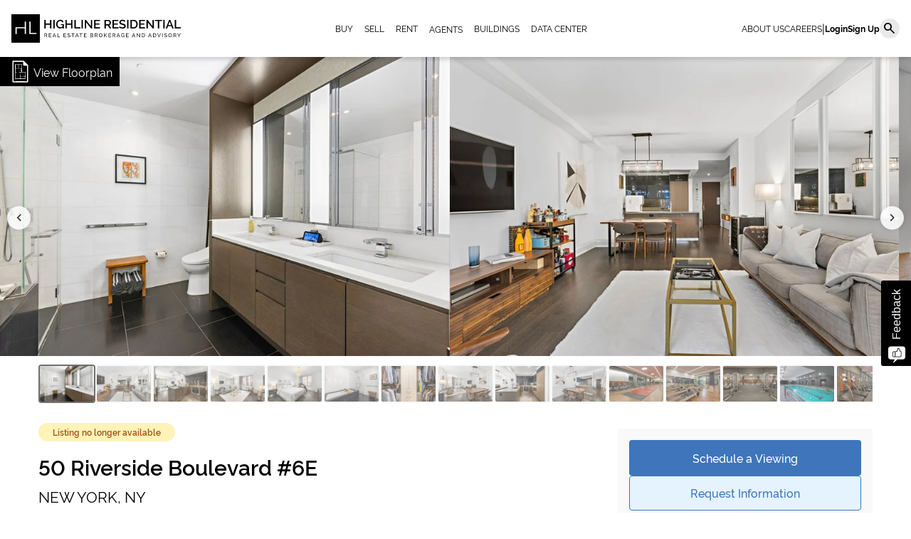

--- FILE ---
content_type: text/html; charset=utf-8
request_url: https://www.hlres.com/listings/1865820/sale-upper-west-side
body_size: 22924
content:
<!DOCTYPE html>


<html lang='en'>

<head>
<script type="text/javascript" data-custom="true">!function(){var cookieName="resolution";var i,key,value,prevSet,cookies=document.cookie.split(";");function isCookieSet(){for(i=0;i<cookies.length;i++){key=cookies[i].substr(0,cookies[i].indexOf("="));value=cookies[i].substr(cookies[i].indexOf("=")+1);key=key.replace(/^\s+|\s+$/g,"");if(key==cookieName)return true}return false}prevSet=isCookieSet();document.cookie=cookieName+"="+screen.width+":"+screen.height+":"+(window.devicePixelRatio?window.devicePixelRatio:1)+"; path=/";if(navigator.cookieEnabled&&!prevSet)document.location.reload(true)}(document,screen);</script>
    
  

  
  <link rel="dns-prefetch" href="https://fonts.gstatic.com">
  <link rel="dns-prefetch" href="https://js.sentry-cdn.com">
  <link rel="dns-prefetch" href="https://static.cloudflareinsights.com">
  <link rel="dns-prefetch" href="https://cdnjs.cloudflare.com">
  <link rel="dns-prefetch" href="https://cdn.jsdelivr.net">
  <link rel="dns-prefetch" href="https://unpkg.com">
  <link rel="dns-prefetch" href="https://googleads.g.doubleclick.net">
  <link rel="dns-prefetch" href="https://www.google-analytics.com">

  
  <link rel="preconnect" href="https://fonts.googleapis.com">
  <link rel="dns-prefetch" href="https://fonts.googleapis.com">
  <link rel="preconnect" href="https://www.googletagmanager.com">
  <link rel="dns-prefetch" href="https://www.googletagmanager.com">
  <link rel="preconnect" href="https://i.hlres.com">
  <link rel="dns-prefetch" href="https://i.hlres.com">

  
  <link rel="preload" href="/assets/v2/ui/images/logos/HL-name-desc-white-BG-logo.svg" as="image" fetchpriority="high">
  <link rel="preload stylesheet" as="style" href="/assets/v2/vendor/tailwind/tailwind-build.css?v=10.2.22">
  <link rel="preload stylesheet" href="/assets/v2/ui/fonts/rawline.css?display=swap" as="style">
  <link rel="preload stylesheet" href="https://fonts.googleapis.com/css2?family=Material+Symbols+Outlined:opsz,wght,FILL,GRAD@24,400,0,0&display=swap" as="style"  fetchpriority="high">
  <link rel="preload" href="https://js.sentry-cdn.com/02d27b0f57f04c36a341abcc1213f5de.min.js" as="script">

  

  <meta charset="utf-8">
  <title>50 Riverside Boulevard | Sale | NYC Real Estate Brokerage</title>
  <meta name="viewport" content="width=device-width,initial-scale=1">
  <link href="https://www.hlres.com/static/files/favicon.ico" rel="shortcut icon" type="image/x-icon">
  
  <script src="https://cdn.jsdelivr.net/npm/axios@1.1.2/dist/axios.min.js"></script>
  <meta id="user_data" data-email="">
  <link rel="stylesheet" href="/assets/feedback/css/feedback_main.css?v=10.2.22">
  <script>
    function isSafari() {
      var ua = navigator.userAgent.toLowerCase();
      if (ua.indexOf('safari') != -1) {
        if (ua.indexOf('chrome') > -1) {
          return false; // Chrome
        } else {
          return true; // Safari
        }
      }
      return false;
    }
    var s = document.createElement("script");
    if (isSafari()) {
      s.type = "text/javascript";
      s.src = "/assets/js/safari_html2canvas.min.js";
    } else {
      s.type = "text/javascript";
      s.src = "/assets/js/html2canvas.min.js"; // version html2canvas 1.0.0-rc.7
    }

    document.head.appendChild(s);
  </script>
  <link rel="stylesheet" href="/assets/v2/ui/general-css/general.css?v=10.2.22">
  <link rel="stylesheet" href="/assets/v2/ui/general-css/form.css?v=10.2.22">
  <link rel="stylesheet" href="https://cdn.jsdelivr.net/npm/swiper/swiper-bundle.min.css">
  <script type="module" src="/assets/v2/js/utils/script-loader.js?v=10.2.22"></script>
  <script type="module" src="/assets/v2/js/utils/custom-events.js?v=10.2.22"></script>
  <script type="module" src="/assets/v2/js/utils/index.js?v=10.2.22"></script>
  <script type="module" src="/assets/v2/vendor/index.js?v=10.2.22"></script>
  <script type="module" src="/assets/v2/vendor/axios/axios.min.js?v=10.2.22"></script>
  <script type="module" src="/assets/v2/vue-components/ag-grid/grid_options.js?v=10.2.22"></script>
  <script>
    window.csrf_token = 'RDfzIVdQCnHour5tUYK1FcBCUWV7QZ8HGfTZt7DhxSDDemSR3us07ycBofYaZy6U';
  </script>
  
  <link rel="stylesheet" href="/assets/v2/pages/ad_detail/style.css?v=10.2.22">
  <link rel="stylesheet" href="/assets/v2/ui/general-css/subway.css?v=10.2.22" />
  <link rel="stylesheet" href="/assets/v2/ui/general-css/internal-detail.css?v=10.2.22" />
  <link rel="stylesheet" href="/assets/v2/ui/general-css/context-menu.css?v=10.2.22">
  <style>
    #lead_form {
      display: none;
    }
  </style>

  
  <!-- fb and twitter open graph -->
  <meta property="og:title" content="50 Riverside Boulevard" />
  <meta name="twitter:title" content="50 Riverside Boulevard">
  <meta property="og:url" content="https://www.hlres.com/listings/1865820/sale-upper-west-side" />
  <meta property="fb:app_id" content="128289023975698" />
  
    <meta property="og:image" content="https://www.hlres.com/cdn-cgi/image/width=1200,fit=contain,f=auto/https://www.hlres.com/files/view/11216243" />
    <meta property="og:image:width" content="1200" />
    <meta property="og:image:height" content="630" />
    <meta property="og:image:alt" content="" />
    <meta name="twitter:image" content="https://www.hlres.com/cdn-cgi/image/width=1200,fit=contain,f=auto/https://www.hlres.com/files/view/11216243">
  
  <meta property="og:type" content="website" />
  <!-- optional -->
  <meta property="og:description" content="TAX ABATEMENT: 20 year 421-A tax Abatement till the 2036/37 tax year is in effect! 
 Welcome to this luxurious two-bedroom, two-and-a-half-bathroom residence that epitomizes upscale living. Located in a prime area, the unit showcases a North exposure and stunning partial Hudson River views. 
 Renowned interior design firm, Shamir Shah Design, has carefully crafted modern interiors that exude elegance and sophistication. 
 The exquisite gourmet kitchen is complete with a breakfast bar and boasts black high gloss lacquer cabinets paired with volcanic stone countertops with stainless steel tile backsplash, all complemented by top-of-the-line Miele stainless steel appliances, making cooking a breeze. 
 The primary bedroom features a spacious walk-in closet and there is ample closet space throughout the apartment. The master bathroom is a luxurious and modern oasis, featuring a dark oak vanity with double sinks, marble countertops and walls, a Zuma deep soaking tub, a glass-enclosed shower with a rainfall shower head, and Dorn Bracht polished chrome fixtures. The second bathroom is bright and classic, with glossy white wall tile and a white polished lacquer vanity. The elegant powder room features a rich palette with an ebonized oak vanity, black marble countertop, slate grey quartzite stone floor, and iridescent accent wall. 
 The unit also features wide plank oak flooring with a custom dark stain throughout and a Miele washer and fully vented dryer for added convenience. 
 One Riverside Park building offers over 50,000 square feet of amenity space, including a doorman, concierge, courtyard, screening room, entertainment room, resident&#x27;s lounge, children&#x27;s playroom, laundry room, 24-hour gym, Peloton exercise bike, on-site garage, and complimentary shuttle bus. In addition, residents enjoy direct indoor access to Manhattan&#x27;s largest and most cutting-edge fitness facility, featuring state-of-the-art fitness equipment, a 75-foot pool, a 38-foot rock climbing wall, a squash court, full-court basketball, a bowling alley, a golf simulator, a billiards table, table tennis, Pilates, a spin room, a spa, a steam room, and a sauna, making it the ultimate destination for health and wellness enthusiasts. 
 Don&#x27;t miss the chance to indulge in luxurious living at this exceptional residence!" />
  <meta name="twitter:description" content="TAX ABATEMENT: 20 year 421-A tax Abatement till the 2036/37 tax year is in effect! 
 Welcome to this luxurious two-bedroom, two-and-a-half-bathroom residence that epitomizes upscale living. Located in a prime area, the unit showcases a North exposure and stunning partial Hudson River views. 
 Renowned interior design firm, Shamir Shah Design, has carefully crafted modern interiors that exude elegance and sophistication. 
 The exquisite gourmet kitchen is complete with a breakfast bar and boasts black high gloss lacquer cabinets paired with volcanic stone countertops with stainless steel tile backsplash, all complemented by top-of-the-line Miele stainless steel appliances, making cooking a breeze. 
 The primary bedroom features a spacious walk-in closet and there is ample closet space throughout the apartment. The master bathroom is a luxurious and modern oasis, featuring a dark oak vanity with double sinks, marble countertops and walls, a Zuma deep soaking tub, a glass-enclosed shower with a rainfall shower head, and Dorn Bracht polished chrome fixtures. The second bathroom is bright and classic, with glossy white wall tile and a white polished lacquer vanity. The elegant powder room features a rich palette with an ebonized oak vanity, black marble countertop, slate grey quartzite stone floor, and iridescent accent wall. 
 The unit also features wide plank oak flooring with a custom dark stain throughout and a Miele washer and fully vented dryer for added convenience. 
 One Riverside Park building offers over 50,000 square feet of amenity space, including a doorman, concierge, courtyard, screening room, entertainment room, resident&#x27;s lounge, children&#x27;s playroom, laundry room, 24-hour gym, Peloton exercise bike, on-site garage, and complimentary shuttle bus. In addition, residents enjoy direct indoor access to Manhattan&#x27;s largest and most cutting-edge fitness facility, featuring state-of-the-art fitness equipment, a 75-foot pool, a 38-foot rock climbing wall, a squash court, full-court basketball, a bowling alley, a golf simulator, a billiards table, table tennis, Pilates, a spin room, a spa, a steam room, and a sauna, making it the ultimate destination for health and wellness enthusiasts. 
 Don&#x27;t miss the chance to indulge in luxurious living at this exceptional residence!">
  <meta name="twitter:card" content="summary_large_image">

  <link rel="canonical" href="https://www.hlres.com/listings/1865820/sale-upper-west-side">


  
  <script src='https://js.sentry-cdn.com/02d27b0f57f04c36a341abcc1213f5de.min.js' crossorigin="anonymous"></script>
  <script>
    window.addEventListener('load', function() {
        Sentry.init({
            dsn: "https://02d27b0f57f04c36a341abcc1213f5de@o158234.ingest.sentry.io/1218472",
            environment:  "production" ,
            tracesSampleRate: 1.0,
            beforeSend(event, hint) {
                const error = hint.originalException;
                if ((error && error.message) && (error.message.match('dbilanlcioamaadkbepcenpombaejbla') || error.message.match('/assets/js/lazysizes.min.js'))) {
                    return null
                }
                return event;
            },
            ignoreErrors: [
                "dbilanlcioamaadkbepcenpombaejbla"
            ]
        });
    })
</script>

</head>

<body class="box-border m-0 p-0">
  
    
    <script>
        
            var feedback_left_position = '-40px'
        
    </script>
    <div class="csrf">
        <input type="hidden" name="csrfmiddlewaretoken" value="RDfzIVdQCnHour5tUYK1FcBCUWV7QZ8HGfTZt7DhxSDDemSR3us07ycBofYaZy6U">
    </div>
    <div id="feedback_app" class="feedback_app">

    </div>


  <a href="#main-content" class="skip-link">Skip to main content</a>
  

<script>
    window.user = 'AnonymousUser';
    const next_url='next=/listings/1865820/sale-upper-west-side'
    window.VERSIONING = "10.2.22";
    window.static_url = "/assets/v2";
    window.agGridKey = "Using_this_{AG_Grid}_Enterprise_key_{AG-092053}_in_excess_of_the_licence_granted_is_not_permitted___Please_report_misuse_to_legal@ag-grid.com___For_help_with_changing_this_key_please_contact_info@ag-grid.com___{Highline_Residential,_LLC}_is_granted_a_{Single_Application}_Developer_License_for_the_application_{Highline_Residential}_only_for_{2}_Front-End_JavaScript_developers___All_Front-End_JavaScript_developers_working_on_{Highline_Residential}_need_to_be_licensed___{Highline_Residential}_has_been_granted_a_Deployment_License_Add-on_for_{1}_Production_Environment___This_key_works_with_{AG_Grid}_Enterprise_versions_released_before_{1_September_2026}____[v3]_[01]_MTc4ODIxNzIwMDAwMA==15013704f9de001e49c329fd9b0ee5be"
    window.google_api_key = 'AIzaSyAG0R9vETZDNlr7cjaLkH398eCi8bDhZqQ';
    window.lightgalleryKey = "D10822DB-43B0-4254-98A9-9E0F4DD40539";
    window.isAdmin = false;
    window.fixedAgGridHeader = false;
    window.appLoader = "/assets/v2/ui/images/gifs/loader.gif";
    window.userLoggedIn = false;
    window.default_img = '/assets/v2/ui/images/default/default-listing.png';
    window.filterPageDjangoData = {};
    window.filterPageDjangoData.pagination = false;
    window.filterPageDjangoData.rowsPerPageOptions = [20, 50, 100];
</script>

  <header>
    
    
<style>
  #smart-search-content div:not(.search_categ) {
    padding-left: 20px;
  }
</style>
<div class="relative w-100 min-h-20">
  <div class="fixed bg-white w-full min-h-20 flex justify-between items-center px-4 zindex-fixed box-shadow "
    id="main-header-v2">
    <a title="Link to home page" href="/">
      <img  width="238px" height="40px" id="header-v2-company-logo" class="min-h-6 max-h-10 object-contain h-[3.4vw] tabletLarge:w-auto"
      src="/assets/v2/ui/images/logos/HL-name-desc-white-BG-logo.svg"
      alt="Highline Residential Company Logo">
    </a>
    <nav class="flex items-center gap-x-6 desktopMedium:gap-x-1 tabletLarge:hidden">
      <a href="/listings/search/sales" class="text-xs px-2 hover:bg-secondary-grey hover:text-black " title="Listings to Buy">BUY</a>
      <a href="/sell" class="text-xs hover:bg-secondary-grey hover:text-black px-2 " title="Listings for Sell">SELL</a>
      <a href="/listings/search/rentals" class="text-xs hover:bg-secondary-grey hover:text-black  px-2" title="Listings for Rent">RENT</a>
      <div class="relative leading-none group">
        <a href="/agents" class="text-xs px-2 hover:bg-secondary-grey hover:text-black" title="Highline Residential Agents">AGENTS</a>
        <div class="dropdown-options-container w-max left-0 hidden group-hover:block transition">
          
          <a class="dropdown-option-small" href="/agents/new-york">Manhattan</a>
          
          <a class="dropdown-option-small" href="/agents/brooklyn">Brooklyn</a>
          
          <a class="dropdown-option-small" href="/agents/queens">Queens</a>
          
        </div>
      </div>
      <a href="/buildings-nyc" class="text-xs hover:bg-secondary-grey hover:text-black px-2"
        title="Highline Residential - NYC Buildings">BUILDINGS</a>
      <a href="/reports/subscriptions/add" class="text-xs hover:bg-secondary-grey hover:text-black px-2">DATA CENTER</a>
    </nav>
    <!-- Header in desktop screen -->
    <div class="flex items-center gap-x-2 tabletLarge:hidden">
      <nav class="flex gap-x-6">
        <a href="/about-us" class="text-xs">ABOUT US</a>
        <a href="/careers" title="Highline Residential Real Estate Agent Careers" class="text-xs">CAREERS</a>
      </nav>
      <span class="text-base"> | </span>
      <div class="flex items-center gap-x-3">
        
        <a class="text-xs font-bold" title="Login to Highline Residential" href="/accounts/login">Login</a>
        <a class="text-xs font-bold" title="Register to Highline Residential"
          href="/accounts/register">Sign Up</a>
        
        <span class="material-symbols-outlined img-cicrle bg-secondary-grey p-1 text-black hover:text-white hover:bg-primary-black"
          role="button" tabindex="0" onclick="toggleSearchBar(event)" onkeydown="toggleSearchBar(event)"> &#xE8B6; </span>
      </div>
    </div>
    <!-- Header in mobile screen -->
    <div class="hidden tabletLarge:flex items-center gap-x-2">
      
      <a class="text-xs font-bold" title="Login to Highline Residential" href="/accounts/login">Login</a>
      <a class="text-xs font-bold" title="Register to Highline Residential"
        href="/accounts/register">Sign Up</a>
      
      <span class="material-symbols-outlined img-cicrle bg-secondary-grey p-1 text-black hover:text-white hover:bg-primary-black"
        role="button" tabindex="0" onclick="toggleSearchBar(event)" onkeydown="toggleSearchBar(event)"> search </span>
      <div class="relative leading-none">
        <span class="material-symbols-outlined" onclick="show_nav_menu(event)">menu</span>
        <div class="dropdown-options-container w-max right-0 top-9 flex-col toggle-slide" id="header-menu-mobile">
          <a href="/listings/search/sales" class="dropdown-option-small " title="Listings to Buy">BUY</a>
          <a href="/sell" class="dropdown-option-small" title="Listings for Sell">SELL</a>
          <a href="/listings/search/rentals" class="dropdown-option-small" title="Listings for Rent">RENT</a>
          <div class="relative leading-none group">
            <a href="/agents" class="dropdown-option-small" title="Highline Residential Agents"
              onclick="toggle_agents_dropdown(event)">AGENTS</a>
            <div class="dropdown-options-container w-max left-0 toggle-slide" id="agents-dropdown-mobile">
              
              <a class="dropdown-option-small" href="/agents/new-york">Manhattan</a>
              
              <a class="dropdown-option-small" href="/agents/brooklyn">Brooklyn</a>
              
              <a class="dropdown-option-small" href="/agents/queens">Queens</a>
              
            </div>
          </div>
          <a href="/#new-developments" class="dropdown-option-small" title="Highline Residential - New Developments">NEW
            DEVELOPMENTS</a>
          <a href="/#data-center"  class="dropdown-option-small">DATA CENTER</a>
        </div>
      </div>
    </div>
  </div>
  <!-- SEARCH SECTION -->
  <div class="w-full min-h-20 fixed top-20 bg-secondary-grey flex-col pl-16 py-5 box-shadow zindex-sticky hidden"
    id="search-bar-header">
    <div class="w-full">
      <search-autocomplete data-input-id="header-smart-search" data-input-search-icon="search"></search-autocomplete>
     </div> 
  </div>
</div>
<script src="/assets/v2/pages/header/index.js?v=10.2.22"></script>

    
  </header>
  <div class="flex">
    
    <div style="width: 100%;">
      <main id="main-content">
        <div class="w-full px-5 relative z-10 bg-white ">
  <div class="messages">
    
  </div>
</div>

        
        
        <div class="">


  <script>
    const citiBikeUrl = "/utils/citibike?lat=" + 40.773991+'&lon=' + -73.991350;
    function citibike(url = citiBikeUrl) {
    axios.get(url)
      .then(response => {
        const data = response.data;
        if (data && Object.keys(data).length > 0) {
          const container = document.getElementById('citibike');

          const heading = document.createElement('div');
          heading.className = 'font-semibold'
          heading.style.fontSize = '21px';
          heading.textContent = 'Nearest CitiBike™ Station';
          container.appendChild(heading);

          const stationParent = document.createElement('div');
          stationParent.className = 'flex flex-col mt-1';
          let docks = '';
          if (data['availableDocks'] && data['availableDocks'].length > 0) {
            docks = document.createElement('span');
            docks.className = 'text-xs';
            docks.textContent = `(${data['availableDocks']} TOTAL DOCKS)`;
          }

          const stationDiv = document.createElement('div');
          stationDiv.className = 'text-sm font-semibold';
          stationDiv.textContent = data['stationName'];
          stationParent.appendChild(stationDiv);

          if (docks) {
            stationParent.appendChild(docks);
          }
          container.appendChild(stationParent);
        }
      })
      .catch(error => {
        // Handle error here if needed
        console.error('Fetch error:', error);
      });
    }
  </script>

  <script>
    var flag_url = '/listings/ajax/flag'
    async function checkFileTypeByHeader(url) {
      try {
        // Fetch the URL with a HEAD request to avoid downloading the file content
        const response = await fetch(url, { method: 'HEAD' });
        // Get the Content-Type header
        const contentType = response.headers.get('Content-Type');
        if (contentType) {
          if (contentType.startsWith('image/')) {
            console.log('The URL is an image.');
            return "image";
          } else if (contentType === 'application/pdf') {
            console.log('The URL is a PDF.');
            return "pdf"
          } else {
            console.log('The URL is of an unknown type.');
          }
        } else {
          console.log('Content-Type not found.');
        }
      } catch (error) {
        console.log('Error checking file type:', error);
      }
    }

  async function appendPdfIcon({
    type = 'main-slider',
    containerClass = 'listing-photo-row'
  }) {
    const floorplan = document.getElementById('a_d-detail-floorplan');
    if (floorplan) {
      const floorplanUrl = floorplan.getAttribute('href');
      // Call the function with the URL to check if it's a PDF or an image
      const resourceType = await checkFileTypeByHeader(floorplanUrl);

      // Get the container element where the new element will be appended
      const listingPhotoRow = document.querySelector('.'+containerClass);

      if (resourceType === 'pdf') {
        const pdfAnchor = document.createElement('a');
        const pdfDiv = document.createElement('div');
        if (type === 'thumbnail') {
          pdfDiv.style.width = '80px';
          pdfDiv.style.height = '54px';
        }
        const showIcon = document.createElement('a');
        showIcon.style.color = "var(--app-blue)"
        showIcon.classList.add('material-symbols-outlined')
        showIcon.innerHTML = 'picture_as_pdf';
        showIcon.href = floorplanUrl;
        showIcon.target = '_blank';

        if (type === 'main-slider') {
          pdfAnchor.classList.add('pdf-icon-container', 'bg-secondary-light-grey');
          showIcon.style.setProperty("font-size", "60px", "important");
        } else {
          pdfAnchor.classList.add('pdf-image-container-thumbnail', 'bg-secondary-light-grey');
          showIcon.style.setProperty("font-size", "20px", "important");
        }
        pdfDiv.appendChild(showIcon);
        pdfAnchor.appendChild(pdfDiv);
        // Append the new element to the listing-photo-row
        if (listingPhotoRow) {
          listingPhotoRow.appendChild(pdfAnchor);
        }
      } else if (resourceType === 'image') {
        // If the resource is an image, create an anchor tag with an image inside
        const imageAnchor = document.createElement('a');
        const image = document.createElement('img');
        if (type === 'thumbnail') {
          imageAnchor.style.width = '80px';
          imageAnchor.style.height = '54px';
          image.style.width = '100%';
          image.style.height = '100%';
        }
        image.src = floorplanUrl;
        image.alt = 'Floorplan Image';
        if (type === 'main-slider') {
          image.classList.add('listing-photos', 'img-responsive')
        } else {
          imageAnchor.classList.add('bg-secondary-light-grey', 'flex')
          image.classList.add('slider-thumbnail', 'pdf-image-container-thumbnail')
        }
        imageAnchor.href = floorplanUrl;
        imageAnchor.target = '_blank';
        imageAnchor.appendChild(image);
        // Append the new element to the listing-photo-row
        if (listingPhotoRow) {
          listingPhotoRow.appendChild(imageAnchor);
        }
      }
    }
  }

  document.addEventListener('DOMContentLoaded', async () => {
    /* APPEND THE PDF ICON TO THE MAIN SLIDER */
    appendPdfIcon({
      type: 'main-slider',
      containerClass: 'listing-photo-row'
    });
    /* APPEND THE VIDEO ICON TO THE THUMBNAIL */
    appendPdfIcon({
      type: 'thumbnail',
      containerClass: 'slider-thumbnails'
    });
    setTimeout(() => {
    document.getElementById('lead_form').style.display = 'flex';
  }, 200);
  });
  </script>
  <!-- POPUP FOR DISPLAYING FORM SCHEDULE VIEWING -->
  <custom-dialog-component id="schedule-viewing-popup" title="A registered agent will get in touch with you shortly, please tell us how to contact you." show-dialog="false" hide-footer="true" style="width: 34%">
      
        

<form id="lead_form" class="flex flex-col gap-3">
    <input type="hidden" name="csrfmiddlewaretoken" value="RDfzIVdQCnHour5tUYK1FcBCUWV7QZ8HGfTZt7DhxSDDemSR3us07ycBofYaZy6U">

    
    <div style="opacity: 0; position: absolute; top: 0; left: 0; height: 0; width: 0; z-index: -1;">
    <label>Please enter phonenumber
        <input type="text" name="phonenumber" value="" autocomplete="off" />
    </label>
</div>

    <div class="flex flex-col gap-1 required">
        <label for="id_first_name" class="input-label">Your first name</label>
        <input id="id_first_name" maxlength="255" name="first_name" type="text" class="input-small" autocomplete="given-name">
    </div>

    <div class="flex flex-col gap-1 required">
        <label for="id_last_name" class="input-label">Your last name</label>
        <input id="id_last_name" maxlength="255" name="last_name" type="text" class="input-small" autocomplete="family-name">
    </div>

    <div class="flex flex-col gap-1 required">
        <label for="id_email" class="input-label">Your email</label>
        <input id="id_email" maxlength="255" name="email" type="email" class="input-small" autocomplete="email">
    </div>

    <div class="flex flex-col gap-1 required">
        <label for="id_phone" class="input-label">Your phone</label>
        <input id="id_phone" maxlength="255" name="phone" type="tel" autocomplete="tel" class="input-small">
    </div>

    <div class="flex flex-col gap-1" id="schedule-viewing-input">
        <label for="id_schedule" class="input-label">When are you available to view?</label>
        <input id="id_schedule" maxlength="255" name="schedule" type="text" class="input-small">
    </div>

    <div class="flex flex-col gap-1">
        <label for="id_notes" class="input-label">How can I help you?</label>
        <textarea id="id_notes" name="notes" class="text-area"></textarea>
    </div>

    <input type="hidden" name="agent_id" id="agent-id-lead-gen" value="">
    <input type="hidden" name="ad_id" value="1865820">

    <input type="submit" id="lead_inquire" value="Inquire" class="btn-dark mt-1 w-fit">
</form>

<script>
    document.getElementById('lead_inquire').addEventListener('click', function (event) {
        event.preventDefault();
        validateAndSubmitForm(document.getElementById('lead_form'));
    });

    function validateEmail($email) {
        var emailReg = /^([\w-\.]+@([\w-]+\.)+[\w-]{2,4})?$/;
        return emailReg.test($email);
    }
    
    function toggleDisabledState(id, state) {
        const btn = document.getElementById(id);
        if (!btn) {
            console.error("Button with the given ID not found.");
            return;
        }
        if(state)btn.setAttribute('disabled', state);
        else btn.removeAttribute('disabled');
    }
    function validateAndSubmitForm(form) {
        let errors = 0;
        // Remove all existing error messages
        document.querySelectorAll('.errorlist').forEach((el) => el.remove());

        // Validate required fields
        document.querySelectorAll('form .required').forEach((field) => {
            const errorList = field.nextElementSibling;
            if (errorList && errorList.classList.contains('errorlist')) {
                errorList.remove();
            }
            const input = field.querySelector('input, textarea');
            if (input && input.value.trim() === '') {
                const errorDiv = document.createElement('div');
                errorDiv.className = 'errorlist';
                errorDiv.textContent = 'This field is required.';
                field.insertAdjacentElement('afterend', errorDiv);
                errors += 1;
            }
        });

        if (errors === 0) {
            const emailField = document.getElementById('id_email');
            if (validateEmail(emailField.value)) {
                const phoneNumber = document.querySelector('input[name="phonenumber"]');
                if (phoneNumber && phoneNumber.value.trim() !== '') {
                    document.getElementById('lead_form').reset();
                    $notyf.success('Thank you for your inquiry, we will contact you shortly!');
                    window.hideCustomDialog('schedule-viewing-popup');
                } else {
                    toggleDisabledState('lead_inquire', true);
                    const formData = new FormData(form);
                    const serialized = new URLSearchParams(formData).toString();
                    fetch("/leads/lead-form-submit", {
                        method: 'POST',
                        body: serialized,
                        headers: {
                            'Content-Type': 'application/x-www-form-urlencoded; charset=UTF-8',
                            'X-Requested-With': 'XMLHttpRequest',
                        }
                    })
                        .then((response) => response.text())
                        .then((data) => {
                            data = JSON.parse(data);
                            console.log('response data', data)
                            if (data === 'Success') {
                                gtag('event', 'Client', { 'category': 'Schedule View Submit' });
                                $notyf.success('Thank you for your inquiry, we will contact you shortly!');
                                window.hideCustomDialog('schedule-viewing-popup');
                                document.getElementById('lead_form').reset();
                            } else {
                                $notyf.error('There was an error processing your request. Please try again later.');
                            }
                        })
                        .catch(() => {
                            $notyf.error('There was an error processing your request. Please try again later.');
                        })
                        .finally(() => {
                            toggleDisabledState('lead_inquire', false);
                        })
                }
            } else {
                const errorDiv = document.createElement('div');
                errorDiv.className = 'errorlist';
                errorDiv.textContent = 'Please enter a valid email.';
                emailField.insertAdjacentElement('afterend', errorDiv);
            }
        }
    }
</script>

      
  </custom-dialog-component>
  
  

  <!-- start photos -->
  
    
      <a title="Floorplan for 50 Riverside Boulevard" class="floorplan-wrap" id="a_d-detail-floorplan" href="https://hl-django-new.s3.amazonaws.com/realtymx_floorplan/unknown/realtymx_floorplan/1270267_131782584.gif?AWSAccessKeyId=AKIA3CEYEB6JVPPVBQIU&amp;Signature=pGdq4NZHF4TlF04lavPDVBudCxI%3D&amp;Expires=1769258005" target="_blank"><img alt="Floorplan Image" class="svg" id="u17261" src="/assets/ui/listing/floorplan_white.svg" width="37" height="40" alt="" data-mu-svgfallback="/assets/ui/listing/floorplan_poster_white.png"><span>View Floorplan</span></a>
    
  
  <div id="lightgallery-container"></div>
  
    
      <!-- start slideshow -->
      
      <script id="photo-urls" type="application/json">
        [
          
            
              "https://www.hlres.com/files/view/11216243",
            
          
            
              "https://www.hlres.com/files/view/11216239",
            
          
            
              "https://www.hlres.com/files/view/11216244",
            
          
            
              "https://www.hlres.com/files/view/11216246",
            
          
            
              "https://www.hlres.com/files/view/11216242",
            
          
            
              "https://www.hlres.com/files/view/11216241",
            
          
            
              "https://www.hlres.com/files/view/11216248",
            
          
            
              "https://www.hlres.com/files/view/11216245",
            
          
            
              "https://www.hlres.com/files/view/11216247",
            
          
            
              "https://www.hlres.com/files/view/11216240",
            
          
            
              "https://www.hlres.com/files/view/14119993",
            
          
            
              "https://www.hlres.com/files/view/14119991",
            
          
            
              "https://www.hlres.com/files/view/14119992",
            
          
            
              "https://www.hlres.com/files/view/14119995",
            
          
            
              "https://www.hlres.com/files/view/14119996",
            
          
            
              "https://www.hlres.com/files/view/14119989",
            
          
            
              "https://www.hlres.com/files/view/14119994",
            
          
            
              "https://www.hlres.com/files/view/14119990",
            
          
            
              "https://www.hlres.com/files/view/14119988",
            
          
            
              "https://www.hlres.com/files/view/14119987"
            
          
        ]
      </script>
      <div class="mega-container">
        <button class="slider-arrow left material-symbols-outlined">chevron_left</button>
        <button class="slider-arrow right material-symbols-outlined">chevron_right</button>
        <div class="listing-photo-row">
          
          
          <a href="javascript:void(0)" onclick="openGallery('lightgallery-container', [], '1')">
            
            <!-- OPTIMIZED: First 3 image gets priority loading, others are lazy loaded with proper dimensions -->
            
            <img alt="Image #1"
                 class="listing-photos img-responsive"
                 src="https://www.hlres.com/cdn-cgi/image/width=800,fit=contain,f=auto/https://www.hlres.com/files/view/11216243"
                 width="auto"
                 height="420"
                 fetchpriority="high"
                 style="display: inline;">
            
          </a>
          
          
          
          <a href="javascript:void(0)" onclick="openGallery('lightgallery-container', [], '2')">
            
            <!-- OPTIMIZED: First 3 image gets priority loading, others are lazy loaded with proper dimensions -->
            
            <img alt="Image #2"
                 class="listing-photos img-responsive"
                 src="https://www.hlres.com/cdn-cgi/image/width=800,fit=contain,f=auto/https://www.hlres.com/files/view/11216239"
                 width="auto"
                 height="420"
                 fetchpriority="high"
                 style="display: inline;">
            
          </a>
          
          
          
          <a href="javascript:void(0)" onclick="openGallery('lightgallery-container', [], '3')">
            
            <!-- OPTIMIZED: First 3 image gets priority loading, others are lazy loaded with proper dimensions -->
            
            <img alt="Image #3"
                 class="listing-photos img-responsive"
                 src="https://www.hlres.com/cdn-cgi/image/width=800,fit=contain,f=auto/https://www.hlres.com/files/view/11216244"
                 width="auto"
                 height="420"
                 fetchpriority="high"
                 style="display: inline;">
            
          </a>
          
          
          
          <a href="javascript:void(0)" onclick="openGallery('lightgallery-container', [], '4')">
            
            <!-- OPTIMIZED: First 3 image gets priority loading, others are lazy loaded with proper dimensions -->
            
            <img alt="Image #4"
                 class="listing-photos img-responsive"
                 src="https://www.hlres.com/cdn-cgi/image/width=800,fit=contain,f=auto/https://www.hlres.com/files/view/11216246"
                 width="auto"
                 height="420"
                 loading="lazy"
                 style="display: inline;">
            
          </a>
          
          
          
          <a href="javascript:void(0)" onclick="openGallery('lightgallery-container', [], '5')">
            
            <!-- OPTIMIZED: First 3 image gets priority loading, others are lazy loaded with proper dimensions -->
            
            <img alt="Image #5"
                 class="listing-photos img-responsive"
                 src="https://www.hlres.com/cdn-cgi/image/width=800,fit=contain,f=auto/https://www.hlres.com/files/view/11216242"
                 width="auto"
                 height="420"
                 loading="lazy"
                 style="display: inline;">
            
          </a>
          
          
          
          <a href="javascript:void(0)" onclick="openGallery('lightgallery-container', [], '6')">
            
            <!-- OPTIMIZED: First 3 image gets priority loading, others are lazy loaded with proper dimensions -->
            
            <img alt="Image #6"
                 class="listing-photos img-responsive"
                 src="https://www.hlres.com/cdn-cgi/image/width=800,fit=contain,f=auto/https://www.hlres.com/files/view/11216241"
                 width="auto"
                 height="420"
                 loading="lazy"
                 style="display: inline;">
            
          </a>
          
          
          
          <a href="javascript:void(0)" onclick="openGallery('lightgallery-container', [], '7')">
            
            <!-- OPTIMIZED: First 3 image gets priority loading, others are lazy loaded with proper dimensions -->
            
            <img alt="Image #7"
                 class="listing-photos img-responsive"
                 src="https://www.hlres.com/cdn-cgi/image/width=800,fit=contain,f=auto/https://www.hlres.com/files/view/11216248"
                 width="auto"
                 height="420"
                 loading="lazy"
                 style="display: inline;">
            
          </a>
          
          
          
          <a href="javascript:void(0)" onclick="openGallery('lightgallery-container', [], '8')">
            
            <!-- OPTIMIZED: First 3 image gets priority loading, others are lazy loaded with proper dimensions -->
            
            <img alt="Image #8"
                 class="listing-photos img-responsive"
                 src="https://www.hlres.com/cdn-cgi/image/width=800,fit=contain,f=auto/https://www.hlres.com/files/view/11216245"
                 width="auto"
                 height="420"
                 loading="lazy"
                 style="display: inline;">
            
          </a>
          
          
          
          <a href="javascript:void(0)" onclick="openGallery('lightgallery-container', [], '9')">
            
            <!-- OPTIMIZED: First 3 image gets priority loading, others are lazy loaded with proper dimensions -->
            
            <img alt="Image #9"
                 class="listing-photos img-responsive"
                 src="https://www.hlres.com/cdn-cgi/image/width=800,fit=contain,f=auto/https://www.hlres.com/files/view/11216247"
                 width="auto"
                 height="420"
                 loading="lazy"
                 style="display: inline;">
            
          </a>
          
          
          
          <a href="javascript:void(0)" onclick="openGallery('lightgallery-container', [], '10')">
            
            <!-- OPTIMIZED: First 3 image gets priority loading, others are lazy loaded with proper dimensions -->
            
            <img alt="Image #10"
                 class="listing-photos img-responsive"
                 src="https://www.hlres.com/cdn-cgi/image/width=800,fit=contain,f=auto/https://www.hlres.com/files/view/11216240"
                 width="auto"
                 height="420"
                 loading="lazy"
                 style="display: inline;">
            
          </a>
          
          
          
          <a href="javascript:void(0)" onclick="openGallery('lightgallery-container', [], '11')">
            
            <!-- OPTIMIZED: First 3 image gets priority loading, others are lazy loaded with proper dimensions -->
            
            <img alt="Image #11"
                 class="listing-photos img-responsive"
                 src="https://www.hlres.com/cdn-cgi/image/width=800,fit=contain,f=auto/https://www.hlres.com/files/view/14119993"
                 width="auto"
                 height="420"
                 loading="lazy"
                 style="display: inline;">
            
          </a>
          
          
          
          <a href="javascript:void(0)" onclick="openGallery('lightgallery-container', [], '12')">
            
            <!-- OPTIMIZED: First 3 image gets priority loading, others are lazy loaded with proper dimensions -->
            
            <img alt="Image #12"
                 class="listing-photos img-responsive"
                 src="https://www.hlres.com/cdn-cgi/image/width=800,fit=contain,f=auto/https://www.hlres.com/files/view/14119991"
                 width="auto"
                 height="420"
                 loading="lazy"
                 style="display: inline;">
            
          </a>
          
          
          
          <a href="javascript:void(0)" onclick="openGallery('lightgallery-container', [], '13')">
            
            <!-- OPTIMIZED: First 3 image gets priority loading, others are lazy loaded with proper dimensions -->
            
            <img alt="Image #13"
                 class="listing-photos img-responsive"
                 src="https://www.hlres.com/cdn-cgi/image/width=800,fit=contain,f=auto/https://www.hlres.com/files/view/14119992"
                 width="auto"
                 height="420"
                 loading="lazy"
                 style="display: inline;">
            
          </a>
          
          
          
          <a href="javascript:void(0)" onclick="openGallery('lightgallery-container', [], '14')">
            
            <!-- OPTIMIZED: First 3 image gets priority loading, others are lazy loaded with proper dimensions -->
            
            <img alt="Image #14"
                 class="listing-photos img-responsive"
                 src="https://www.hlres.com/cdn-cgi/image/width=800,fit=contain,f=auto/https://www.hlres.com/files/view/14119995"
                 width="auto"
                 height="420"
                 loading="lazy"
                 style="display: inline;">
            
          </a>
          
          
          
          <a href="javascript:void(0)" onclick="openGallery('lightgallery-container', [], '15')">
            
            <!-- OPTIMIZED: First 3 image gets priority loading, others are lazy loaded with proper dimensions -->
            
            <img alt="Image #15"
                 class="listing-photos img-responsive"
                 src="https://www.hlres.com/cdn-cgi/image/width=800,fit=contain,f=auto/https://www.hlres.com/files/view/14119996"
                 width="auto"
                 height="420"
                 loading="lazy"
                 style="display: inline;">
            
          </a>
          
          
          
          <a href="javascript:void(0)" onclick="openGallery('lightgallery-container', [], '16')">
            
            <!-- OPTIMIZED: First 3 image gets priority loading, others are lazy loaded with proper dimensions -->
            
            <img alt="Image #16"
                 class="listing-photos img-responsive"
                 src="https://www.hlres.com/cdn-cgi/image/width=800,fit=contain,f=auto/https://www.hlres.com/files/view/14119989"
                 width="auto"
                 height="420"
                 loading="lazy"
                 style="display: inline;">
            
          </a>
          
          
          
          <a href="javascript:void(0)" onclick="openGallery('lightgallery-container', [], '17')">
            
            <!-- OPTIMIZED: First 3 image gets priority loading, others are lazy loaded with proper dimensions -->
            
            <img alt="Image #17"
                 class="listing-photos img-responsive"
                 src="https://www.hlres.com/cdn-cgi/image/width=800,fit=contain,f=auto/https://www.hlres.com/files/view/14119994"
                 width="auto"
                 height="420"
                 loading="lazy"
                 style="display: inline;">
            
          </a>
          
          
          
          <a href="javascript:void(0)" onclick="openGallery('lightgallery-container', [], '18')">
            
            <!-- OPTIMIZED: First 3 image gets priority loading, others are lazy loaded with proper dimensions -->
            
            <img alt="Image #18"
                 class="listing-photos img-responsive"
                 src="https://www.hlres.com/cdn-cgi/image/width=800,fit=contain,f=auto/https://www.hlres.com/files/view/14119990"
                 width="auto"
                 height="420"
                 loading="lazy"
                 style="display: inline;">
            
          </a>
          
          
          
          <a href="javascript:void(0)" onclick="openGallery('lightgallery-container', [], '19')">
            
            <!-- OPTIMIZED: First 3 image gets priority loading, others are lazy loaded with proper dimensions -->
            
            <img alt="Image #19"
                 class="listing-photos img-responsive"
                 src="https://www.hlres.com/cdn-cgi/image/width=800,fit=contain,f=auto/https://www.hlres.com/files/view/14119988"
                 width="auto"
                 height="420"
                 loading="lazy"
                 style="display: inline;">
            
          </a>
          
          
          
          <a href="javascript:void(0)" onclick="openGallery('lightgallery-container', [], '20')">
            
            <!-- OPTIMIZED: First 3 image gets priority loading, others are lazy loaded with proper dimensions -->
            
            <img alt="Image #20"
                 class="listing-photos img-responsive"
                 src="https://www.hlres.com/cdn-cgi/image/width=800,fit=contain,f=auto/https://www.hlres.com/files/view/14119987"
                 width="auto"
                 height="420"
                 loading="lazy"
                 style="display: inline;">
            
          </a>
          
          

          
        </div>
        <div class="slider-thumbnails a_d-detail-max-width" style="overflow-y: hidden !important">
          
            <!-- OPTIMIZED: Thumbnails with proper dimensions and smaller image size -->
            <img src="https://www.hlres.com/cdn-cgi/image/width=160,fit=contain,f=auto/https://www.hlres.com/files/view/11216243"
                 class="slider-thumbnail active"
                 alt="Thumbnail 1"
                 width="80"
                 height="54"
                 loading="lazy">
          
            <!-- OPTIMIZED: Thumbnails with proper dimensions and smaller image size -->
            <img src="https://www.hlres.com/cdn-cgi/image/width=160,fit=contain,f=auto/https://www.hlres.com/files/view/11216239"
                 class="slider-thumbnail"
                 alt="Thumbnail 2"
                 width="80"
                 height="54"
                 loading="lazy">
          
            <!-- OPTIMIZED: Thumbnails with proper dimensions and smaller image size -->
            <img src="https://www.hlres.com/cdn-cgi/image/width=160,fit=contain,f=auto/https://www.hlres.com/files/view/11216244"
                 class="slider-thumbnail"
                 alt="Thumbnail 3"
                 width="80"
                 height="54"
                 loading="lazy">
          
            <!-- OPTIMIZED: Thumbnails with proper dimensions and smaller image size -->
            <img src="https://www.hlres.com/cdn-cgi/image/width=160,fit=contain,f=auto/https://www.hlres.com/files/view/11216246"
                 class="slider-thumbnail"
                 alt="Thumbnail 4"
                 width="80"
                 height="54"
                 loading="lazy">
          
            <!-- OPTIMIZED: Thumbnails with proper dimensions and smaller image size -->
            <img src="https://www.hlres.com/cdn-cgi/image/width=160,fit=contain,f=auto/https://www.hlres.com/files/view/11216242"
                 class="slider-thumbnail"
                 alt="Thumbnail 5"
                 width="80"
                 height="54"
                 loading="lazy">
          
            <!-- OPTIMIZED: Thumbnails with proper dimensions and smaller image size -->
            <img src="https://www.hlres.com/cdn-cgi/image/width=160,fit=contain,f=auto/https://www.hlres.com/files/view/11216241"
                 class="slider-thumbnail"
                 alt="Thumbnail 6"
                 width="80"
                 height="54"
                 loading="lazy">
          
            <!-- OPTIMIZED: Thumbnails with proper dimensions and smaller image size -->
            <img src="https://www.hlres.com/cdn-cgi/image/width=160,fit=contain,f=auto/https://www.hlres.com/files/view/11216248"
                 class="slider-thumbnail"
                 alt="Thumbnail 7"
                 width="80"
                 height="54"
                 loading="lazy">
          
            <!-- OPTIMIZED: Thumbnails with proper dimensions and smaller image size -->
            <img src="https://www.hlres.com/cdn-cgi/image/width=160,fit=contain,f=auto/https://www.hlres.com/files/view/11216245"
                 class="slider-thumbnail"
                 alt="Thumbnail 8"
                 width="80"
                 height="54"
                 loading="lazy">
          
            <!-- OPTIMIZED: Thumbnails with proper dimensions and smaller image size -->
            <img src="https://www.hlres.com/cdn-cgi/image/width=160,fit=contain,f=auto/https://www.hlres.com/files/view/11216247"
                 class="slider-thumbnail"
                 alt="Thumbnail 9"
                 width="80"
                 height="54"
                 loading="lazy">
          
            <!-- OPTIMIZED: Thumbnails with proper dimensions and smaller image size -->
            <img src="https://www.hlres.com/cdn-cgi/image/width=160,fit=contain,f=auto/https://www.hlres.com/files/view/11216240"
                 class="slider-thumbnail"
                 alt="Thumbnail 10"
                 width="80"
                 height="54"
                 loading="lazy">
          
            <!-- OPTIMIZED: Thumbnails with proper dimensions and smaller image size -->
            <img src="https://www.hlres.com/cdn-cgi/image/width=160,fit=contain,f=auto/https://www.hlres.com/files/view/14119993"
                 class="slider-thumbnail"
                 alt="Thumbnail 11"
                 width="80"
                 height="54"
                 loading="lazy">
          
            <!-- OPTIMIZED: Thumbnails with proper dimensions and smaller image size -->
            <img src="https://www.hlres.com/cdn-cgi/image/width=160,fit=contain,f=auto/https://www.hlres.com/files/view/14119991"
                 class="slider-thumbnail"
                 alt="Thumbnail 12"
                 width="80"
                 height="54"
                 loading="lazy">
          
            <!-- OPTIMIZED: Thumbnails with proper dimensions and smaller image size -->
            <img src="https://www.hlres.com/cdn-cgi/image/width=160,fit=contain,f=auto/https://www.hlres.com/files/view/14119992"
                 class="slider-thumbnail"
                 alt="Thumbnail 13"
                 width="80"
                 height="54"
                 loading="lazy">
          
            <!-- OPTIMIZED: Thumbnails with proper dimensions and smaller image size -->
            <img src="https://www.hlres.com/cdn-cgi/image/width=160,fit=contain,f=auto/https://www.hlres.com/files/view/14119995"
                 class="slider-thumbnail"
                 alt="Thumbnail 14"
                 width="80"
                 height="54"
                 loading="lazy">
          
            <!-- OPTIMIZED: Thumbnails with proper dimensions and smaller image size -->
            <img src="https://www.hlres.com/cdn-cgi/image/width=160,fit=contain,f=auto/https://www.hlres.com/files/view/14119996"
                 class="slider-thumbnail"
                 alt="Thumbnail 15"
                 width="80"
                 height="54"
                 loading="lazy">
          
            <!-- OPTIMIZED: Thumbnails with proper dimensions and smaller image size -->
            <img src="https://www.hlres.com/cdn-cgi/image/width=160,fit=contain,f=auto/https://www.hlres.com/files/view/14119989"
                 class="slider-thumbnail"
                 alt="Thumbnail 16"
                 width="80"
                 height="54"
                 loading="lazy">
          
            <!-- OPTIMIZED: Thumbnails with proper dimensions and smaller image size -->
            <img src="https://www.hlres.com/cdn-cgi/image/width=160,fit=contain,f=auto/https://www.hlres.com/files/view/14119994"
                 class="slider-thumbnail"
                 alt="Thumbnail 17"
                 width="80"
                 height="54"
                 loading="lazy">
          
            <!-- OPTIMIZED: Thumbnails with proper dimensions and smaller image size -->
            <img src="https://www.hlres.com/cdn-cgi/image/width=160,fit=contain,f=auto/https://www.hlres.com/files/view/14119990"
                 class="slider-thumbnail"
                 alt="Thumbnail 18"
                 width="80"
                 height="54"
                 loading="lazy">
          
            <!-- OPTIMIZED: Thumbnails with proper dimensions and smaller image size -->
            <img src="https://www.hlres.com/cdn-cgi/image/width=160,fit=contain,f=auto/https://www.hlres.com/files/view/14119988"
                 class="slider-thumbnail"
                 alt="Thumbnail 19"
                 width="80"
                 height="54"
                 loading="lazy">
          
            <!-- OPTIMIZED: Thumbnails with proper dimensions and smaller image size -->
            <img src="https://www.hlres.com/cdn-cgi/image/width=160,fit=contain,f=auto/https://www.hlres.com/files/view/14119987"
                 class="slider-thumbnail"
                 alt="Thumbnail 20"
                 width="80"
                 height="54"
                 loading="lazy">
          
          
        </div>
      </div>
      <!-- end slideshow -->
    
  
  <!-- end photos -->
  <div class="a_d-detail-container">
    
    <!-- ACTIONS CONTAINER ON MOBILE -->
    <div class="actions-container-mobile pt-3 flex items-center justify-end gap-2">
      

      
    </div>
    <!-- ACTIONS END ON MOBILE -->
    <div class="a_d-info-container flex justify-between gap-6 pt-3" style="column-gap: 46px;">
      <div class="a_d-info-container-left flex-1">
        <div class="flex justify-between gap-2">
          <div class="flex flex-col">
          <!-- Status Placeholder -->
          
            <div class="a_d-inactive-placeholder">
              <span>Listing no longer available</span>
            </div>
          
          <!-- Title and Address -->
            <h1 class="a_d-title font-semibold mb-1">50 Riverside Boulevard #6E</h1>
            <h2 class="a_d-address"> NEW YORK, NY </h2>
          </div>
        <!-- Adress and Video Tour Button -->
        
      </div>
        <hr class="my-3">
        <!-- Price and Beds/Baths -->
        <div class="a_d-price-row flex items-center justify-between mb-4">
          <div class="a_d-price font-semibold">Off Market</div>
          <div class="a_d-beds-baths font-semibold" style="font-size: 18px;">
            
              <span>2</span>
              <span>Beds</span>
            
            <span class="mx-2">|</span>
            
              <span>2.5</span>
              <span>Baths</span>
            
          </div>
        </div>
        <hr class="my-3">
        <!-- Description with Read More -->
        <div class="a_d-description text-sm">
          <span id="desc-short">
            <p>TAX ABATEMENT: 20 year 421-A tax Abatement till the 2036/37 tax year is in effect! <br> Welcome to this luxurious two-bedroom, two-and-a-half-bathroom residence that epitomizes upscale living. Located in a prime area, the unit showcases a North exposure and stunning partial Hudson River views. <br> Renowned interior design firm, Shamir Shah Design, has carefully crafted modern interiors that exude elegance and sophistication. <br> The exquisite gourmet kitchen is complete with a breakfast bar and boasts…</p>
          </span>
          <span id="desc-long" style="display:none;">
            <p>TAX ABATEMENT: 20 year 421-A tax Abatement till the 2036/37 tax year is in effect! <br> Welcome to this luxurious two-bedroom, two-and-a-half-bathroom residence that epitomizes upscale living. Located in a prime area, the unit showcases a North exposure and stunning partial Hudson River views. <br> Renowned interior design firm, Shamir Shah Design, has carefully crafted modern interiors that exude elegance and sophistication. <br> The exquisite gourmet kitchen is complete with a breakfast bar and boasts black high gloss lacquer cabinets paired with volcanic stone countertops with stainless steel tile backsplash, all complemented by top-of-the-line Miele stainless steel appliances, making cooking a breeze. <br> The primary bedroom features a spacious walk-in closet and there is ample closet space throughout the apartment. The master bathroom is a luxurious and modern oasis, featuring a dark oak vanity with double sinks, marble countertops and walls, a Zuma deep soaking tub, a glass-enclosed shower with a rainfall shower head, and Dorn Bracht polished chrome fixtures. The second bathroom is bright and classic, with glossy white wall tile and a white polished lacquer vanity. The elegant powder room features a rich palette with an ebonized oak vanity, black marble countertop, slate grey quartzite stone floor, and iridescent accent wall. <br> The unit also features wide plank oak flooring with a custom dark stain throughout and a Miele washer and fully vented dryer for added convenience. <br> One Riverside Park building offers over 50,000 square feet of amenity space, including a doorman, concierge, courtyard, screening room, entertainment room, resident's lounge, children's playroom, laundry room, 24-hour gym, Peloton exercise bike, on-site garage, and complimentary shuttle bus. In addition, residents enjoy direct indoor access to Manhattan's largest and most cutting-edge fitness facility, featuring state-of-the-art fitness equipment, a 75-foot pool, a 38-foot rock climbing wall, a squash court, full-court basketball, a bowling alley, a golf simulator, a billiards table, table tennis, Pilates, a spin room, a spa, a steam room, and a sauna, making it the ultimate destination for health and wellness enthusiasts. <br> Don't miss the chance to indulge in luxurious living at this exceptional residence!</p>
          </span>
            
          <button onclick="toggleShowMore('desc-short', 'desc-long', 'read-more-btn' )" id="read-more-btn" class="read-more-btn mt-3 text-app-blue font-semibold underline">READ MORE</button>
        </div>
        <hr class="my-3">
        <!-- Amenities -->
        <div class="a_d-amenities flex" style="column-gap: 60px;">
          <div class="font-semibold" style="font-size: 21px;">Amenities</div>
          <div class="w-full flex flex-col text-sm mt-2">
            <ul class="" style="display: grid; grid-template-columns: repeat(3, 1fr); gap: 0.5rem 26px; list-style: disc; list-style-position: inside;">
              
                <li style="min-width: 150px;">Bike room</li>
              
                <li style="min-width: 150px;"> Common Outdoor Space</li>
              
                <li style="min-width: 150px;"> Common parking/Garage</li>
              
                <li style="min-width: 150px;"> Full-time doorman</li>
              
                <li style="min-width: 150px;"> No pets</li>
              
                <li style="min-width: 150px;"> On-site laundry</li>
              
                <li style="min-width: 150px;"> Parking Available</li>
              
                <li style="min-width: 150px;"> Pets - Cats ok</li>
              
                <li style="min-width: 150px;"> Pets - Dogs ok</li>
              
                <li style="min-width: 150px;"> Pied a Terre</li>
              
                <li style="min-width: 150px;"> River VIew</li>
              
                <li style="min-width: 150px;"> Concierge</li>
              
                <li style="min-width: 150px;"> Gym/Fitness</li>
              
                <li style="min-width: 150px;"> Pool</li>
              
                <li style="min-width: 150px;"> Storage</li>
              
                <li style="min-width: 150px;"> Washer/Dryer</li>
              
            </ul>
            <hr class="my-3">
            <!-- SUBWAY LINES -->
            
            <div class="flex gap-5">
              <span class="font-medium text-xs">Nearby Subway Lines:</span>
              <div class="flex gap-2 flex-wrap">
                
                  <span class="subway_1" style="width: 22px; height: 22px;"></span>
                
              </div>
            </div>
            
          </div>
        </div>
        <hr class="my-3">
        <!-- Info Grid -->
        <div class="a_d-info-grid mb-5 flex flex-wrap" style="gap: 4.9px;">
          <!-- availability -->
          
          <!-- price -->
          
          <div class="a_d-info-box flex gap-2">
            <span class="material-symbols-outlined mt-0.5" style="line-height: normal;">payments</span>
            <div class="flex flex-col">
              <span class="text-base font-medium">$1589/month</span>
              <span class="text-xs" style="color: #6f7277;">
                
                  Fees
                
              </span>
            </div>
          </div>
          
          <!-- Taxes -->
          
          <div class="a_d-info-box flex gap-2">
            <span class="material-symbols-outlined mt-0.5" style="line-height: normal;">article</span>
            <div class="flex flex-col">
              <span class="text-base font-medium">$48/year</span>
              <span class="text-xs" style="color: #6f7277;">Taxes</span>
            </div>
          </div>
          
          <!-- Location -->
          
          <div class="a_d-info-box flex gap-2">
            <span class="material-symbols-outlined mt-0.5" style="line-height: normal;">pin_drop</span>
            <div class="flex flex-col">
              <span class="text-base font-medium">Upper West Side</span>
              <span class="text-xs" style="color: #6f7277;">Location</span>
            </div>
          </div>
          
          
          <!-- Property Type -->
          <div class="a_d-info-box flex gap-2">
            <span class="material-symbols-outlined mt-0.5" style="line-height: normal;">apartment</span>
            <div class="flex flex-col">
              <span class="text-base font-medium">Condominium</span>
              <span class="text-xs" style="color: #6f7277;">Building Type</span>
            </div>
          </div>
          
          
          <!-- Floors -->
          <div class="a_d-info-box flex gap-2">
            <span class="material-symbols-outlined mt-0.5" style="line-height: normal;">stairs</span>
            <div class="flex flex-col">
              <span class="text-base font-medium">6</span>
              <span class="text-xs" style="color: #6f7277;">Floors</span>
            </div>
          </div>
          
          
          <!-- Total Rooms -->
          <div class="a_d-info-box flex gap-2">
            <span class="material-symbols-outlined mt-0.5" style="line-height: normal;">door_front</span>
            <div class="flex flex-col">
              <span class="text-base font-medium">5</span>
              <span class="text-xs" style="color: #6f7277;">Total Rooms</span>
            </div>
          </div>
          
          
          <!-- Square Footage -->
          
          <div class="a_d-info-box flex gap-2">
            <span class="material-symbols-outlined mt-0.5" style="line-height: normal;">square_foot</span>
            <div class="flex flex-col">
              <span class="text-base font-medium">1373 sq. ft.</span>
              <span class="text-xs" style="color: #6f7277;">Interior Space</span>
            </div>
          </div>
          
          
          <!-- Bathrooms -->
          
          <!-- Year Built -->
          
          <div class="a_d-info-box flex gap-2">
            <span class="material-symbols-outlined mt-0.5" style="line-height: normal;">calendar_month</span>
            <div class="flex flex-col">
              <span class="text-base font-medium">2013</span>
              <span class="text-xs" style="color: #6f7277;">Year Built</span>
            </div>
          </div>
          
          <!-- Lease Terms -->
          
          <!-- Mortgage Information (for sale listings) -->
          
            
              
              <div class="a_d-info-box flex gap-2">
                <span class="material-symbols-outlined mt-0.5" style="line-height: normal;">calculate</span>
                <div class="flex flex-col">
                  <span class="text-base font-medium">$13,527/month</span>
                  <span class="text-xs" style="color: #6f7277;">Est. Monthly Payment</span>
                </div>
              </div>
              
            
          
        </div>
        <!-- monthly payment and closing cost calculator -->
        
            
              
             <span class="text-xs"> The monthly total payment including maintenance and/or common charges plus taxes is $13,527/month. This assumes 20% down payment and a 30 year rate of 6.75%. </span>
              
            
            <span class="text-xs block mt-3">Want to know approximate closing costs?</span>
            <a class="text-app-blue underline block text-xs" href="/calculators/nyc-closing-cost-calculator" title="NYC Closing Cost Calculator">Visit our closing cost calculator</a></span>
        
        
        <!-- View Internal Information Button -->
        
        <button onclick="(window.showCustomDialog('schedule-viewing-popup'), showScheduleViewingInput(true), gtag('event', 'Client', {'category': 'Open Schedule Viewing'}));" title="Schedule a Viewing for this Listing" class="view-internal-info w-full">Schedule A Viewing</button>
        
        
        
        <div class="flex items-center gap-4 jusyify-between mt-4 rounded p-4 text-xs bg-secondary-light-grey">
          <img style="width: 86px;" alt="RealtyMX RLS Logo" src="/assets/v2/ui/images/logos/rls.png">
          <span>Listing by Nest Seekers LLC<br>
            This information is not verified for authenticity or accuracy and is not guaranteed and may not reflect all real estate activity in the market. ©2026 The Real Estate Board of New York, Inc., All rights reserved.  This advertisement does not suggest that the broker has a listing in this property or properties or that any property is currently available.</span>
        </div>
        
        
        <hr class="my-3">
        <!-- VIDEO -->
        
         <!-- MAP -->
         
         <div class="flex flex-col pt-4 map-container">
          <span class="font-semibold" style="font-size: 21px;">Map</span>
          <div class="w-full bg-secondary-light-grey rounded mt-5" style="min-height: 350px; max-height: 468px;">
            <img
                class="map_image cursor-pointer"
                alt="Map of the listing location"
                loading="lazy"
                height="468"
                width="100%"
                style="height: 468px; object-fit: cover; width: 100%;"
                
                src="https://maps.googleapis.com/maps/api/staticmap?size=800x468&scale=1&zoom=14&amp;markers=color:black%7C%7C40.773991,-73.991350&key=AIzaSyAG0R9vETZDNlr7cjaLkH398eCi8bDhZqQ&style=element:geometry%7Ccolor:0xf5f5f5&style=element:labels.icon%7Cvisibility:off&style=element:labels.text.fill%7Ccolor:0x616161&style=element:labels.text.stroke%7Ccolor:0xf5f5f5&style=feature:administrative.land_parcel%7Celement:labels.text.fill%7Ccolor:0xbdbdbd&style=feature:landscape%7Ccolor:0xffffff&style=feature:poi%7Celement:geometry%7Ccolor:0xeeeeee&style=feature:poi%7Celement:labels.text.fill%7Ccolor:0x757575&style=feature:poi.park%7Celement:geometry%7Ccolor:0xe5e5e5&style=feature:poi.park%7Celement:geometry.fill%7Ccolor:0xffffff&style=feature:poi.park%7Celement:labels.text.fill%7Ccolor:0x9e9e9e&style=feature:poi.school%7Celement:geometry%7Cvisibility:off&style=feature:road%7Celement:geometry%7Ccolor:0xffffff&style=feature:road%7Celement:geometry.fill%7Ccolor:0xe9e9e9%7Cweight:3.5&style=feature:road%7Celement:geometry.stroke%7Cweight:0.5&style=feature:road.arterial%7Celement:labels.text.fill%7Ccolor:0x757575&style=feature:road.highway%7Celement:geometry%7Ccolor:0xdadada&style=feature:road.highway%7Celement:labels.text.fill%7Ccolor:0x616161&style=feature:road.local%7Celement:labels.text.fill%7Ccolor:0x9e9e9e&style=feature:transit%7Cvisibility:on&style=feature:transit.line%7Cvisibility:off&style=feature:transit.line%7Celement:geometry%7Ccolor:0xe5e5e5&style=feature:transit.line%7Celement:labels.icon%7Cvisibility:on&style=feature:transit.station%7Cvisibility:on%7Cweight:1&style=feature:transit.station%7Celement:geometry%7Ccolor:0xeeeeee&style=feature:transit.station.airport%7Cvisibility:on&style=feature:transit.station.bus%7Cvisibility:off&style=feature:transit.station.rail%7Cvisibility:on&style=feature:water%7Celement:geometry%7Ccolor:0xc9c9c9&style=feature:water%7Celement:geometry.fill%7Ccolor:0x4285f4%7Clightness:75&style=feature:water%7Celement:labels.text.fill%7Ccolor:0x9e9e9e"
                />
            <div id="status-spin" class="loader" style="display: none;"></div>
            <div id="map_container" style="width:100%; height:468px; display: none;" class="lazyload"></div>
          </div>
          <script>
            var map;

            // dom ready
            document.addEventListener('DOMContentLoaded', function () {
              // If Google Maps is already loaded
              if (window.google && window.google.maps) {
                initializeMap();
              } else {
                // lazyLoadGoogleMap();
              }

              // Map image click handler
              document.querySelectorAll('.map_image').forEach(function(img) {
                img.addEventListener('click', function() {
                  // initializeMap();
                  this.remove();
                  // var statusSpin = document.getElementById('status-spin');
                  // if (statusSpin) statusSpin.style.display = 'block';
                  const mapContainer = document.getElementById('map_container');
                  if (mapContainer) mapContainer.style.display = 'block';
                  lazyLoadGoogleMap();
                });
              });
            });

            function initMap() {
              setTimeout(function() {
                var styles = [
                  { "elementType": "geometry", "stylers": [{ "color": "#f5f5f5" }] },
                  { "elementType": "labels.icon", "stylers": [{ "visibility": "off" }] },
                  { "elementType": "labels.text.fill", "stylers": [{ "color": "#616161" }] },
                  { "elementType": "labels.text.stroke", "stylers": [{ "color": "#f5f5f5" }] },
                  { "featureType": "administrative.land_parcel", "elementType": "labels.text.fill", "stylers": [{ "color": "#bdbdbd" }] },
                  { "featureType": "landscape", "stylers": [{ "color": "#ffffff" }] },
                  { "featureType": "poi", "elementType": "geometry", "stylers": [{ "color": "#eeeeee" }] },
                  { "featureType": "poi", "elementType": "labels.text.fill", "stylers": [{ "color": "#757575" }] },
                  { "featureType": "poi.park", "elementType": "geometry", "stylers": [{ "color": "#e5e5e5" }] },
                  { "featureType": "poi.park", "elementType": "geometry.fill", "stylers": [{ "color": "#ffffff" }] },
                  { "featureType": "poi.park", "elementType": "labels.text.fill", "stylers": [{ "color": "#9e9e9e" }] },
                  { "featureType": "poi.school", "elementType": "geometry", "stylers": [{ "visibility": "off" }] },
                  { "featureType": "road", "elementType": "geometry", "stylers": [{ "color": "#ffffff" }] },
                  { "featureType": "road", "elementType": "geometry.fill", "stylers": [{ "color": "#e9e9e9" }, { "weight": 3.5 }] },
                  { "featureType": "road", "elementType": "geometry.stroke", "stylers": [{ "weight": 0.5 }] },
                  { "featureType": "road.arterial", "elementType": "labels.text.fill", "stylers": [{ "color": "#757575" }] },
                  { "featureType": "road.highway", "elementType": "geometry", "stylers": [{ "color": "#dadada" }] },
                  { "featureType": "road.highway", "elementType": "labels.text.fill", "stylers": [{ "color": "#616161" }] },
                  { "featureType": "road.local", "elementType": "labels.text.fill", "stylers": [{ "color": "#9e9e9e" }] },
                  { "featureType": "transit", "stylers": [{ "visibility": "on" }] },
                  { "featureType": "transit.line", "stylers": [{ "visibility": "off" }] },
                  { "featureType": "transit.line", "elementType": "geometry", "stylers": [{ "color": "#e5e5e5" }] },
                  { "featureType": "transit.line", "elementType": "labels.icon", "stylers": [{ "visibility": "on" }] },
                  { "featureType": "transit.station", "stylers": [{ "visibility": "on" }, { "weight": 1 }] },
                  { "featureType": "transit.station", "elementType": "geometry", "stylers": [{ "color": "#eeeeee" }] },
                  { "featureType": "transit.station.airport", "stylers": [{ "visibility": "on" }] },
                  { "featureType": "transit.station.bus", "stylers": [{ "visibility": "off" }] },
                  { "featureType": "transit.station.rail", "stylers": [{ "visibility": "on" }] },
                  { "featureType": "water", "elementType": "geometry", "stylers": [{ "color": "#c9c9c9" }] },
                  { "featureType": "water", "elementType": "geometry.fill", "stylers": [{ "color": "#4285f4" }, { "lightness": 75 }] },
                  { "featureType": "water", "elementType": "labels.text.fill", "stylers": [{ "color": "#9e9e9e" }] }
                ];
                myLatLng = {lat: 40.773991, lng: -73.991350 };
                
                  imageUrl = '/assets/listings/images/mapcluster/marker_slim_new.svg';
                  markerImage = {
                    url: imageUrl,
                    size: new google.maps.Size(50, 66),
                    anchor: new google.maps.Point(12, 33),
                    scaledSize: new google.maps.Size(25, 33)
                  };
                
                map = new google.maps.Map(document.getElementById('map_container'), {
                  center: myLatLng,
                  zoom: 14,
                });
                map.setOptions({ styles: styles });
                transitLayer = new google.maps.TransitLayer();
                transitLayer.setMap(map);
                marker = new google.maps.Marker({
                  position: myLatLng,
                  map: map,
                  icon: markerImage,
                });
              }, 500);
            }

            // Lazy load Google Maps script
            function lazyLoadGoogleMap() {
              var script = document.createElement('script');
              script.src = "https://maps.google.com/maps/api/js?key=AIzaSyAG0R9vETZDNlr7cjaLkH398eCi8bDhZqQ&sensor=true&callback=initializeMap";
              script.async = true;
              script.onload = function() {
                var statusSpin = document.getElementById('status-spin');
                if (statusSpin) statusSpin.remove();
              };
              console.log('lazyLoadGoogleMap');
              script.onerror = function(e) {
                console.log('error with google map script', e);
                //alert("Could not load Google Map script");
              };
              document.body.appendChild(script);
            }

            function initializeMap() {
              initMap();
            }
          </script>
         </div>
         
         <hr class="my-5">
         
         <!-- Nearest Bike Stations -->
         <div id="citibike" class="flex flex-wrap gap-4"></div>
         <script>
          citibike();
         </script>
         <hr class="my-5">
         
        
        <!-- Estimated Monthly Payment -->
        <div class="emp-section mt-4 mb-4">
            <span class="font-semibold" style="font-size: 21px;">Estimated Monthly Payment</span>
            <div class="flex flex-col bg-secondary-light-grey mt-4 rounded p-4">
              <div class="emp-flex">
                <!-- Left: Input Fields -->
                <div class="emp-left">
                  <div class="emp-field">
                    <label for="emp-home-price">Home Price</label>
                      <input id="emp-home-price" class="input-small" type="text" value="Off Market" />
                  </div>
                  <div class="emp-field">
                      <label for="emp-down-payment">Down Payment</label>
                      <div class="flex">
                        <input id="emp-down-payment" class="input-small flex-1" type="text" value="" style="border-top-right-radius: 0px;
                        border-bottom-right-radius: 0px;"/>
                        <input id="emp-down-payment-pct" class="input-small" type="text" value="20%" style="width: 50px;
                        border-left: none;
                        border-top-left-radius: 0px;
                        border-bottom-left-radius: 0px;"/>
                      </div>
                  </div>
                  <div class="emp-field">
                    <label for="emp-loan-term">Loan Term</label>
                    <select name="loan-term" id="emp-loan-term" class="input-small">
                      <option value="10" >10 years</option>
                      <option value="15">15 years</option>
                      <option value="20">20 years</option>
                      <option value="20">25 years</option>
                      <option value="30" selected>30 years</option>
                    </select>
                    <!-- <input id="emp-loan-term" class="input-small" type="text" value="30 years" /> -->
                  </div>
                  <div class="emp-field">
                    <label for="emp-interest-rate">Interest Rate</label>
                    <input id="emp-interest-rate" class="input-small" type="text" value="6.75%" />
                  </div>
                </div>
                <!-- Right: Calculated Amounts -->
                <div class="emp-right flex-1">
                  <div class="flex justify-between text-sm">
                    <span class="font-semibold">Mortgage Amount*</span>
                    <span class="font-medium" id="emp-mortgage-amount">N/A</span>
                  </div>
                  <hr class="mt-1">
                  <div class="flex justify-between text-sm py-2">
                    <span class="font-semibold">Mortgage Payment</span>
                    <span class="font-medium" id="emp-mortgage-payment">N/A</span>
                  </div>
                  <hr>
                  <div class="flex flex-col justify-between text-sm py-2">
                    <div class="flex justify-between">
                      <span class="font-semibold">Common Charges</span>
                      
                        <span class="font-medium" id="emp-common-charges">$1589.00</span>
                      
                    </div>
                    <span class="text-xs" style="width: 60%;"> Charges condo owners pay to cover building operating costs.</span>
                  </div>
                  <hr>
                  <div class="flex flex-col justify-between text-sm py-2">
                    <div class="flex justify-between">
                      <span class="font-semibold">Taxes</span>
                      
                        <span class="font-medium" id="emp-taxes">$4</span>
                      
                    </div>
                    <span class="text-xs" style="width: 60%;"> The home's NYC property taxes. Amount provided by the seller's agent. May be subject to change.</span>
                  </div>
                  <div class="flex flex-col text-sm mt-10">
                    <hr>
                    <div class="flex justify-between py-2 ">
                      <span class="font-semibold">Estimated Monthly Payment</span>
                      <img id="calculator-loader" src="/assets/v2/ui/images/gifs/loader.gif" loading="lazy" style="display: none; width: 20px; height: 20px;">
                      <span class="font-medium" id="emp-estimated-monthly-payment">$6,003</span>
                    </div>
                    <hr>
                </div>
              </div>
              </div>
              <span class="text-xs mt-8">*All calculations are estimates provided by Highline for informational purposes only. The Mortgage Amount includes principal and interest. Home insurance is not included. Actual amounts or financing terms may vary. Please contact your mortgage provider for specifics.</span>
          </div>
        </div>
        
        <!-- ABOUT THE NEIGHBORHOOD -->
        <div class="mt-5" id="neighborhood">
          <div style="height: 168px; width: 100%; overflow: hidden;">
            <img src="/assets/ui/default/default-building.jpg" alt="Upper West Side" style="width: 100%; height: 100%; object-fit: cover;">
          </div>
          <div class="flex flex-col bg-secondary-light-grey p-4">
            <span class="text-base">About the Neighborhood</span>
            <h2 class="font-semibold" style="font-size: 21px;">Upper West Side</h2>
            <p class="text-base mt-5" id="neighborhood-description">
              Loading neighborhood information...
            </p>
            <a href="#" class="mt-5 text-app-blue underline" id="neighborhood-link">Read More About Upper West Side</a>
          </div>
        </div>
        <!-- ABOUT THE BUILDING -->
        

        <!-- THESE SECTIONS ARE ONLY SHOWN TO ADMIN FOR NOW -->
        
        <!-- Similar Listings -->
        
        
      </div>
      <div class="a_d-info-container-right" style="flex: 0.42; position: sticky; top: 90px;">
        <!-- ACTIONS CONTAINER ON DESKTOP -->
        <div class="actions-container-desktop flex items-center justify-end gap-2">
          

          
        </div>

        <!-- OPEN HOUSES -->
        
        
        

        <div class="flex flex-col gap-2 bg-secondary-light-grey rounded p-4 mt-2">
          
          <button onclick="(window.showCustomDialog('schedule-viewing-popup'), gtag('event', 'Client', {'category': 'Open Schedule Viewing'})); showScheduleViewingInput(true)" title="Schedule a Viewing for this Listing" class="schedule-viewing-btn w-full">Schedule a Viewing</button>
          <button onclick="(window.showCustomDialog('schedule-viewing-popup'), gtag('event', 'Client', {'category': 'Open Schedule Viewing'})); showScheduleViewingInput(false)" class="request-info-btn w-full">Request Information</button>
          
          <!-- Social Media Share Buttons -->
          <div class="flex flex-wrap justify-center items-end gap-2">
            <!-- FACEBOOK SHARE BUTTON -->
            <script>(function(d, s, id) {
              var js, fjs = d.getElementsByTagName(s)[0];
              if (d.getElementById(id)) return;
              js = d.createElement(s); js.id = id;
              js.src = 'https://connect.facebook.net/en_GB/sdk.js#xfbml=1&version=v2.11&appId=128289023975698';
              fjs.parentNode.insertBefore(js, fjs);
            }(document, 'script', 'facebook-jssdk'));</script>
            <div class="fb-share-button" data-href="https://www.hlres.com/listings/1865820/sale-upper-west-side" data-layout="button" data-size="small" data-mobile-iframe="true">
              <a class="fb-xfbml-parse-ignore" target="_blank" href="https://www.facebook.com/sharer/sharer.php?u=https://www.hlres.com/listings/1865820/sale-upper-west-side" onclick="gtag('event', 'ad_detail_page_share_button_click', {category: 'social_share', value: 'facebook'});">Share</a>
            </div>
            <!-- FACEBOOK SHARE BUTTON ENDS -->
            <!-- TWITTER SHARE BUTTON -->
            <a class="twitter-share-button" href="https://www.hlres.com/listings/1865820/sale-upper-west-side" onclick="gtag('event', 'ad_detail_page_share_button_click', {category: 'social_share', value: 'twitter'});">Share</a> <script async src="https://platform.twitter.com/widgets.js" charset="utf-8"></script>
            <!-- TWITTER SHARE BUTTON END -->
            <!-- LINKEDIN SHARE BUTTON -->
            <div onclick="gtag('event', 'ad_detail_page_share_button_click', {category: 'social_share', value: 'linkedin'});">
              <script src="//platform.linkedin.com/in.js" type="text/javascript"> lang: en_US</script>
              <script type="IN/Share" data-url="https://www.hlres.com/listings/1865820/sale-upper-west-side"></script>
            </div>
            <!-- LINKEDIN SHARE BUTTON END -->
            <!-- WHATSAPP SHARE BUTTON -->
            <div>
              <img alt="Share on WhatsApp" src="/assets/ui/icon-whatsapp.png" onclick="gtag('event', 'ad_detail_page_share_button_click', {category: 'social_share', value: 'whatsapp'}); window.open('https://api.whatsapp.com/send?text=https://www.hlres.com/listings/1865820/sale-upper-west-side');" data-action="share/whatsapp/share" class="rounded" style="height: 20px;cursor: pointer;">
            </div>
            <!-- WHATSAPP SHARE BUTTON END -->
          </div>
        </div>

        <!-- AGENT PROFILE -->
        <div class="flex flex-col">
        
          
              
                
<div class="flex gap-2 bg-secondary-light-grey rounded p-4 mt-2">
  <img src="/assets/v2/ui/images/default/default-agent.png"
    style="height: 86px;width: 86px; border-radius: 50%;">
  <div class="flex flex-col" style="font-size: 18px;">
    <span class="font-medium">Highline Residential</span>
    <span>(212) 960-8740</span>
  </div>
</div>

              

              

              
          
        
        </div>
      </div>
    </div>
  </div>
  <custom-dialog-component id="associate-lead-popup" title="Associate the Ad with a List, Lead or add notes (all optional)" show-dialog="false" hide-footer="true" style="width: 40%">
    



  <div class="item_like unflagged user"><a title="Flag Listing" class="like unflagged user" onclick="flag(1865820)"></a></div>


  </custom-dialog-component>
  <!-- Floating Action Button -->
  
  <div class="floating-action-button">
    <button onclick="(window.showCustomDialog('schedule-viewing-popup'), gtag('event', 'Client', {'category': 'Open Schedule Viewing'})); showScheduleViewingInput(true)" title="Schedule a Viewing for this Listing" class="schedule-viewing-btn">Schedule a Viewing</button>
    <button onclick="(window.showCustomDialog('schedule-viewing-popup'), gtag('event', 'Client', {'category': 'Open Schedule Viewing'})); showScheduleViewingInput(false)" class="request-info-btn">Request Information</button>
  </div>
  
  </div>
        
      </main>
      <footer>
        
<nav class="lazy-bg flex flex-col min-h-[360px] bg-cover bg-no-repeat w-full px-16 py-20 mobileMedium:px-8"
  style="background-color: black" data-bg-url="/assets/v2/ui/images/general/black-gradient.avif">
  <!-- FOOTER TOP -->
  <div class="flex justify-between flex-wrap gap-y-5 tabletMedium:flex-col">
    <!-- HL LINKS -->
    <div class="text-xs text-white ">
      <span class="text-xs font-bold">Highline Residential</span>
      <div class="flex mt-3 gap-y-4 mobileSmall:flex-wrap">
        <div class="flex flex-col min-w-52 mobileMedium:min-w-36">
          <a href="https://www.hlres.com/about-us" title="About Highline Residential"
            class="hover:text-app-blue hover:underline">About</a>
          <a href="https://www.hlres.com/team" class="hover:text-app-blue hover:underline">Team</a>
          <a href="https://www.hlres.com/our-services" title="Highline Residential Services"
            class="hover:text-app-blue hover:underline">Services</a>
          <a href="https://www.hlres.com/calculators"
            title="Highline Residential NYC Calculators - Mortgage and Closing Cost"
            class="hover:text-app-blue hover:underline">Calculators</a>
        </div>
        <div class="flex flex-col min-w-52 mobileMedium:min-w-36">
          <a href="https://www.hlres.com/nyc-homebuyers-guide"
            title="Highline Residential NYC Home Buyer's Guide" class="hover:text-app-blue hover:underline">NYC
            Homebuyer's Guide</a>
          <a href="https://www.hlres.com/find-roommates-nyc" title="Find Roommates NYC"
            class="hover:text-app-blue hover:underline">Find Roommates NYC</a>
          <a href="https://www.hlres.com/blog" title="Highline Residential Blog"
            class="hover:text-app-blue hover:underline">Blog</a>
          <a href="https://www.hlres.com/contact" title="Contact Highline Residential"
            class="hover:text-app-blue hover:underline">Contact Us</a>
        </div>
      </div>
    </div>
    <!-- OFFICE LOCATIONS -->
    <div class="text-xs text-white ">
      <span class="text-xs font-bold">Office Locations</span>
      <div class="flex mt-3 gap-y-4 mobileLarge:flex-wrap">
        <ul class="min-w-52 mobileMedium:min-w-36">
          <li>MANHATTAN</li>
          <li>10 West 37th, 4th Fl</li>
          <li>New York, NY 10018 </li>
          <li>212.960.8740</li>
        </ul>
        <ul class="min-w-52 mobileMedium:min-w-36">
          <li>BROOKLYN</li>
          <li>144 Decatur St</li>
          <li>Brooklyn, NY 11233</li>
          <li>718.484.0880</li>
        </ul>
      </div>
    </div>
  </div>
  <hr class="h-0 border border-solid border-red-600 mt-8">
  <!-- FOOTER BOTTOM -->
  <div class="flex gap-x-32 gap-y-12 mt-8  mobileLarge:flex-wrap">
    <img src="/assets/v2/ui/images/logos/HL-white-logo.svg" class="h-20 w-20 object-contain"
      alt="HL logo" loading="lazy">
    <div class="flex flex-col gap-y-4">
      <div class="flex gap-x-5 ">
        
        <a href="https://www.facebook.com/HighlineResidential" title="Highline Residential on Facebook"
          class="img-cicrle w-6 h-6 bg-white flex items-center justify-center cursor-pointer"><img
            src="/assets/v2/ui/images/social-media/facebook.svg" alt="facebook icon" loading="lazy"></a>
        
        
        <a href="https://www.instagram.com/hlresidential/" title="Highline Residential on Instagram"
          class="img-cicrle w-6 h-6 bg-white flex items-center justify-center cursor-pointer"> <img
            src="/assets/v2/ui/images/social-media/instagram.svg" alt="instagram icon" loading="lazy"></a>
        
        
        <a href="https://www.youtube.com/@nycrealestateagents" title="Highline Residential on Youtube"
          class="img-cicrle w-6 h-6 bg-white flex items-center justify-center cursor-pointer"><img
            src="/assets/v2/ui/images/social-media/youtube.svg" alt="youtube icon" loading="lazy"></a>
        
      </div>
      <div class="text-xs text-white flex flex-wrap copyright-container gap-3">
        <div class="flex flex-col">
          <!-- COPYRIGHT -->
          <span>Copyright&copy; 2026 Highline Residential LLC. All rights reserved. Created in NYC.</span>
            <span>Highline Residential&reg; is a registered trademark of Highline Residential, LLC.</span>
            <span>RLS Data display by Highline Residential</span>
        </div>
        <div class="flex flex-wrap flex-1 gap-x-1" style="align-self: baseline;">
            <a title="Highline Residential Terms and Conditions"
            href="https://www.hlres.com/terms-conditions"
            class="hover:text-app-blue hover:underline">Terms &amp;
            Conditions</a> | <a title="Highline Residential Privacy Policy"
            href="https://www.hlres.com/privacy-policy"
            class=" hover:text-app-blue hover:underline">Privacy Policy </a> | <a
            title="Highline Residential DMCA Notice" href="https://www.hlres.com/dmca-notice"
            class=" hover:text-app-blue hover:underline">DMCA
            Notice</a> | <a href="https://www.dos.ny.gov/licensing/docs/FairHousingNotice_new.pdf"
            title="Highline Residential Fair Housing Notice" class=" hover:text-app-blue hover:underline">Fair
            Housing Notice | </a><a href="https://www.hlres.com/buyer-prerequisites" class=" hover:text-app-blue hover:underline">Standardized Operating Procedures</a>
        </div>
      </div>
    </div>
  </div>
  <hr class="h-0 border border-solid border-red-600 mt-8">
</nav>

      </footer>
    </div>
  </div>
  <link rel="stylesheet" href="/assets/v2/vendor/swiper/swiper.css?v=10.2.22">
  <link rel="stylesheet" href="/assets/v2/ui/general-css/primevue.css?v=10.2.22">
  <link rel="stylesheet" href="/assets/v2/ui/general-css/context-menu.css?v=10.2.22">
  <link rel="stylesheet" href="/assets/v2/vue-components/ag-grid/ag-grid-custom.css?v=10.2.22">
  
  <script src="/assets/v2/custom-components/search-autocomplete.js?v=10.2.22" defer></script>
  <script type="module" src="/assets/v2/vendor/notyf.js?v=10.2.22" defer></script>
  <script src="https://cdn.jsdelivr.net/npm/swiper/swiper-bundle.min.js" defer></script>
  <script type="module" src="/assets/v2/vendor/hint.js?v=10.2.22" defer></script>
  <script src="/assets/v2/custom-components/dialog/index.js?v=10.2.22" defer></script>
  <script>
    document.addEventListener('DOMContentLoaded' , () => {
      window.fixedAgGridHeader && window.addEventListener('scroll', window.fixAgGridHeader);
    })
  </script>
  <script src="/assets/feedback/js/feedback_index.js?v=10.2.22"></script>
  
<script>

  document.addEventListener('DOMContentLoaded', function() {
    // Function to load neighborhood info
    function loadNeighborhoodInfo(neighborhoodHash) {
      const neighborhoodSection = document.getElementById('neighborhood');
      if (!neighborhoodSection) return;

      fetch(`/buildings/ajax/neighborhood-info/?neighborhood=${encodeURIComponent(neighborhoodHash)}`)
        .then(response => response.json())
        .then(data => {
          if (data.success) {
            // Update the neighborhood section
            const img = neighborhoodSection.querySelector('img');
            if (img && data.photo_url) {
              img.src = data.photo_url;
              img.alt = data.name;
            }

            const description = document.getElementById('neighborhood-description');
            if (description) {
              description.textContent = data.description || 'No description available.';
            }

            const link = document.getElementById('neighborhood-link');
            if (link && data.url) {
              link.href = data.url;
            }
          } else {
            const description = document.getElementById('neighborhood-description');
            if (description) {
              description.textContent = 'Neighborhood information coming soon';
            }
            const link = document.getElementById('neighborhood-link');
            link.style.display = 'none';
          }
        })
        .catch(error => {
          const description = document.getElementById('neighborhood-description');
          if (description) {
            description.textContent = 'Error loading neighborhood information.';
          }
        });
    }

    // Get neighborhood hash from the listing
    const neighborhoodHash = '#Manhattan#Upper West Side#,#Manhattan#Upper West Side#Lincoln Square#'.split(',')[0];
    if (neighborhoodHash) {
      loadNeighborhoodInfo(neighborhoodHash);
    }
  });

  function post_on_facebook(){
    const is_installed = document.documentElement.getAttribute('extension-installed');
    if (is_installed) {
      window.open(
        'https://web.facebook.com/marketplace/create/rental',
        '_blank'
      );
    }
    else{
        window.open(
          'https://chromewebstore.google.com/detail/hl-facebook-posting-tool/jkpaimcndbloddpdaekajepampdhpehh?hl=en',
          '_blank'
        );
    }
  }
  function post_on_craiglist(){
    var is_installed = document.documentElement.getAttribute('extension-installed-craiglist');
    if (is_installed) {
      window.open(
        'https://newyork.craigslist.org/',
        '_blank'
      );
    }
    else{
        window.open(
          'https://chromewebstore.google.com/detail/hl-craigslist-posting-too/kfjnffkehdhhmeoedabnmbenfchbhkbh?hl=en',
          '_blank'
        );
    }
  }
  function openGallery(id, photos = [], index = 0) {
    photos = JSON.parse(document.getElementById("photo-urls").textContent)
    const $dynamicGallery = document.getElementById(id);
    const dynamicGallery = lightGallery($dynamicGallery, {
        download: false,
        thumbnail: true,
        dynamic: true,
        speed: 500,
        plugins: [window.lgThumbnail],
        dynamicEl: photos.map((photo) => ({ src: photo, thumb: photo })),
        licenseKey: window.lightgalleryKey,
    });
    dynamicGallery.openGallery(index - 1);
  }
</script>
<script>
let thumbnails = [];
let sliderRow = [];
let sliderImages = [];
function initSlider() {
// Get all thumbnails and main slider images
  thumbnails = document.querySelectorAll('.slider-thumbnail');
  sliderRow = document.querySelector('.listing-photo-row');
  sliderImages = sliderRow.querySelectorAll('a');

  thumbnails.forEach((thumb, idx) => {
    thumb.addEventListener('click', function() {
      setActiveThumbnail(idx);
      sliderImages[idx].scrollIntoView({ behavior: 'smooth', inline: 'center', block: 'nearest' });
    });
  });
}
// --- Arrow navigation logic ---
function initArrowNavigation() {
  const leftBtn = document.querySelector('.slider-arrow.left');
  const rightBtn = document.querySelector('.slider-arrow.right');

  leftBtn && leftBtn.addEventListener('click', function() {
    let idx = getCurrentIndex();
    if (idx > 0) {
      idx--;
      setActiveThumbnail(idx);
      sliderImages[idx].scrollIntoView({ behavior: 'smooth', inline: 'center', block: 'nearest' });
    }
  });

  rightBtn && rightBtn.addEventListener('click', function() {
    let idx = getCurrentIndex();
    if (idx < sliderImages.length - 1) {
      idx++;
      setActiveThumbnail(idx);
      sliderImages[idx].scrollIntoView({ behavior: 'smooth', inline: 'center', block: 'nearest' });
    }
  });
}
// Helper to set active thumbnail
function setActiveThumbnail(idx) {
    thumbnails.forEach(t => t.classList.remove('active'));
    if (thumbnails[idx]) thumbnails[idx].classList.add('active');
}

// Find the currently visible image index
function getCurrentIndex() {
    // Find the first thumbnail with .active, fallback to 0
    for (let i = 0; i < thumbnails.length; i++) {
      if (thumbnails[i].classList.contains('active')) return i;
    }
    return 0;
}

function showScheduleViewingInput(show) {
  const scheduleViewingInput = document.getElementById('schedule-viewing-input');
  if (show) {
    scheduleViewingInput.style.display = 'flex';
  } else {
    scheduleViewingInput.style.display = 'none';
  }
}

function moveFeedbackBtn(){
  //move Feedback button
  let interval = setInterval(() => {
      const feedbackBtn = document.getElementById('feedback');
      if(feedbackBtn){
        if(place_feedback) place_feedback.place = '60%';
        clearInterval(interval);
      }
  }, 600);
}

document.addEventListener('DOMContentLoaded', function() {
  initSlider();
  initArrowNavigation();
  moveFeedbackBtn();
});

function toggleShowMore(descriptionShortId, descriptionLongId, triggerId) {
    let descriptionShort = document.getElementById(descriptionShortId);
    let descriptionLong = document.getElementById(descriptionLongId);
    let btn = document.getElementById(triggerId);
    if (btn.textContent === 'READ MORE') {
      descriptionShort.style.display = 'none';
      descriptionLong.style.display = 'block';
      btn.textContent = 'READ LESS';
    } else {
      descriptionShort.style.display = 'block';
      descriptionLong.style.display = 'none';
      btn.textContent = 'READ MORE';
    }
}
function toggleMainActions() {
    event.stopPropagation();
    const gearOptionContainer = document.getElementsByClassName('main-actions')[0];
    if (gearOptionContainer.style.display == 'none') {
      gearOptionContainer.style.display = 'block';
    } else gearOptionContainer.style.display = 'none';
}
function toggleInternalInfo() {
  const viewInternalInfoBtn = document.getElementById('view-internal-info-btn');
  const internalInfoContainer = document.getElementsByClassName('ad_detail_internal')[0];
  if (internalInfoContainer.style.display === 'none') {
    internalInfoContainer.style.display = 'block';
    viewInternalInfoBtn.textContent = 'Hide Internal Information';
    viewInternalInfoBtn.title = 'Hide Internal Information';
  } else {
    internalInfoContainer.style.display = 'none';
    viewInternalInfoBtn.textContent = 'View Internal Information';
    viewInternalInfoBtn.title = 'View Internal Information';
  }
  if ('set()'.includes('core.agent_perm')) {
    const internalInfo = document.querySelector('.internal_info_agent');
    if (internalInfo) {
      // Mimic jQuery slideToggle("fast")
      internalInfo.style.transition = 'max-height 0.3s ease-out, opacity 0.3s ease-out';
      if (internalInfo.style.maxHeight) {
        internalInfo.style.maxHeight = null;
        internalInfo.style.opacity = 0;
      } else {
        internalInfo.style.maxHeight = internalInfo.scrollHeight + "px";
        internalInfo.style.opacity = 1;
      }
    }

    const building_info_url = "/buildings/ajax/building/agent-info";
    const listingInfo = document.querySelector('.listing_building_info');
    const address = listingInfo?.dataset.address;
    const list_class = listingInfo?.dataset.class;
    const listing_id = listingInfo?.dataset.id;
    const city = listingInfo?.dataset.city;
    const element = document.querySelector('.building_info');
    let computed_html_leads = '';

    if (list_class !== 'Exclusive') {
      const url = `${building_info_url}?q=${address}&city=${city}`;
      fetch(url, { method: 'GET' })
        .then(response => response.json())
        .then(data => {
          if (data) {
            let computed_html = '';

            if (Object.keys(data).length === 0) {
              computed_html += '—';
            }

            if (data.name) {
              if (data.link) {
                computed_html += `<div class="item_wrap"><div class="hidden_label">Building Name:</div><div> <a href="${data.link}">${data.name}</a></div></div>`;
              } else {
                computed_html += `<div class="item_wrap"><div class="hidden_label">Building Name:</div><div>${data.name}</div></div>`;
              }
            }

            if (data.management) {
              computed_html += `<div class="item_wrap"><div class="hidden_label">Management:</div><div>${data.management}</div></div>`;
            } else if (data.owner_name) {
              computed_html += `<div class="item_wrap"><div class="hidden_label">Owner Name:</div><div>${data.owner_name}</div></div>`;
            }

            if (data.contact_info) {
              computed_html += `<div class="item_wrap"><div class="hidden_label">Access Info:</div><div>${data.contact_info}</div></div>`;
            }

            const appInfo = document.querySelector(`.check_app_info.${listing_id}`);
            if (!appInfo && data.application_info) {
              computed_html += `<div class="item_wrap"><div class="hidden_label">Application Info:</div><div>${data.application_info}</div></div>`;
            }

            if (data.keys) {
              computed_html += `<div class="item_wrap"><div class="hidden_label">Key Number:</div><div>${data.keys}</div></div>`;
            }

            if (data.policies) {
              computed_html += `<div class="item_wrap"><div class="hidden_label">Policies:</div><div>${data.policies}</div></div>`;
            }

            if (data.app_1) {
              computed_html += `<div class="item_wrap"><div class="hidden_label">Application File:</div><div><a target="_blank" href="${data.app_1}">Download</a></div></div>`;
            }

            if (data.app_2) {
              computed_html += `<div class="item_wrap"><div class="hidden_label">Application File:</div><div><a target="_blank" href="${data.app_2}">Download</a></div></div>`;
            }

            if (Array.isArray(data.leads)) {
              data.leads.forEach(lead => {
                computed_html_leads += `<div class="item_wrap"><div class="hidden_label">Assigned lead:</div><div><a target="_blank" href="${lead.link}">${lead.name}</a> (Last outreach: ${lead.last_outreach})</div></div>`;
              });
            }

            if (element) element.innerHTML = computed_html + '<br><br>';
            const leadsContainer = document.querySelector(`.hidden_listings_leads.${listing_id}`);
            if (leadsContainer) leadsContainer.innerHTML = computed_html_leads;
          }
        })
        .catch(error => {
          console.error('Error fetching building info:', error);
        });
    }

    if (typeof gtag === 'function') {
      gtag('event', 'Agent', { category: 'Click on See Internal Info' });
    }

    return false;
  }
}


// MORTGAGE CALCULATOR SCRIPT
document.addEventListener('DOMContentLoaded', function() {
  // Get all input elements
  const homePriceInput = document.getElementById('emp-home-price');
  const downPaymentInput = document.getElementById('emp-down-payment');
  const downPaymentPctInput = document.getElementById('emp-down-payment-pct');
  const loanTermInput = document.getElementById('emp-loan-term');
  const interestRateInput = document.getElementById('emp-interest-rate');

   // add default value to downPaymentInput
   downPaymentInput.value = formatCurrency(parseNumber(homePriceInput.value) * 0.2);

  // Get display elements
  const mortgageAmountDisplay = document.getElementById('emp-mortgage-amount');
  const mortgagePaymentDisplay = document.getElementById('emp-mortgage-payment');
  const estimatedPaymentDisplay = document.getElementById('emp-estimated-monthly-payment');

  // Common charges and taxes
  // TODO: remove hardcoded values
  const commonCharges = document.getElementById('emp-common-charges').textContent.replace(/[$,]/g, '') || '0';
  const taxes = document.getElementById('emp-taxes').textContent.replace(/[$,]/g, '') || '0';
  function formatCurrency(amount) {
    return amount.toLocaleString('en-US', {style:"currency", currency:"USD", minimumFractionDigits: 0, maximumFractionDigits: 0}) ;
  }

  function parseNumber(str) {
    // Remove $ and commas, then parse
    return parseFloat(str.replace(/[$,]/g, '')) || 0;
  }

  function parsePercentage(str) {
    // Remove % and parse
    return parseFloat(str.replace(/%/g, '')) || 0;
  }

  function calculateMortgage() {
    try {
      calculatorLoader();
      // Parse input values
      const homePrice = parseNumber(homePriceInput.value);
      const downPayment = parseNumber(downPaymentInput.value);
      const downPaymentPct = parsePercentage(downPaymentPctInput.value);
      const loanTermYears = parseFloat(loanTermInput.value.replace(/[^0-9.]/g, '')) || 30;
      const interestRatePercent = parsePercentage(interestRateInput.value);

      // Calculate mortgage amount
      const mortgageAmount = homePrice - downPayment;

      // Update mortgage amount display
      mortgageAmountDisplay.textContent = formatCurrency(mortgageAmount);

      // Calculate mortgage payment using the provided formula
      const monthlyInterestRate = (interestRatePercent / 100) / 12;
      const periods = loanTermYears * 12;

      let mortgagePayment = 0;

      if (monthlyInterestRate > 0) {
        const denominator = 1 - Math.pow((1 + monthlyInterestRate), (-periods));

        // Check for illegal results
        if (denominator === 0) {
          console.error('Could not compute the mortgage amortization schedule.');
          // TODO: show error message to user
          mortgagePaymentDisplay.textContent = 'Could not compute the mortgage amortization schedule.';
          mortgagePaymentDisplay.style.color = 'red';
          estimatedPaymentDisplay.textContent = 'Error';
          estimatedPaymentDisplay.style.color = 'red';
          return;
        }
        mortgagePaymentDisplay.style.color = 'black';
        estimatedPaymentDisplay.style.color = 'black';
        mortgagePayment = (monthlyInterestRate * mortgageAmount) / denominator;
      } else {
        // If interest rate is 0, simple division
        mortgagePayment = mortgageAmount / periods;
      }
      // Update mortgage payment display
      mortgagePaymentDisplay.textContent = formatCurrency(mortgagePayment);

      // Calculate estimated monthly payment (mortgage + common charges + taxes)
      let estimatedMonthlyPayment = Number(mortgagePayment) + Number(commonCharges) + Number(taxes);
      estimatedPaymentDisplay.textContent = formatCurrency(estimatedMonthlyPayment);

    } catch (error) {
      console.error('Error calculating mortgage:', error);
    }
  }

  function updateDownPaymentPercentage() {
    const homePrice = parseNumber(homePriceInput.value);
    const downPayment = parseNumber(downPaymentInput.value);

    if (homePrice > 0) {
      const percentage = (downPayment / homePrice) * 100;
      downPaymentPctInput.value = Math.round(percentage) + '%';
    }
  }

  function updateDownPaymentAmount() {
    const homePrice = parseNumber(homePriceInput.value);
    const percentage = parsePercentage(downPaymentPctInput.value);

    if (homePrice > 0 && percentage > 0) {
      const downPayment = (homePrice * percentage) / 100;
      downPaymentInput.value = formatCurrency(downPayment);
    }
  }

  function calculatorLoader(){
    const loader = document.getElementById('calculator-loader');
    const empEstimatedMonthlyPayment = document.getElementById('emp-estimated-monthly-payment');
    loader.style.display = 'block';
    empEstimatedMonthlyPayment.style.display = 'none';
    setTimeout(() => {
      loader.style.display = 'none';
      empEstimatedMonthlyPayment.style.display = 'block';
    }, 1000);
  }
  function addPostfixSymbol(symbol, input) {
    const value = input.value.replace(/[^\d.]/g, '').replace(/^(\d*\.\d*).*$/, '$1');
    input.value = value + symbol;
  }
  // Add event listeners for real-time updates
  homePriceInput.addEventListener('input', function(event) {
    const value = event.target.value.replace(/[^\d.]/g, '').replace(/^(\d*\.\d*).*$/, '$1');
    event.target.value = Number(value).toLocaleString("en-US", {
        style: "currency",
        currency: "USD",
        minimumFractionDigits: 0,
        maximumFractionDigits: 0
    });
    updateDownPaymentPercentage();
    calculateMortgage();
  });
  downPaymentInput.addEventListener('input', function() {
    const value = event.target.value.replace(/[^\d.]/g, '').replace(/^(\d*\.\d*).*$/, '$1');
    event.target.value = Number(value).toLocaleString("en-US", {
        style: "currency",
        currency: "USD",
        minimumFractionDigits: 0,
        maximumFractionDigits: 0
    });
    updateDownPaymentPercentage();
    calculateMortgage();
  });
  downPaymentPctInput.addEventListener('input', function(event) {
    event.target.value  = event.target.value.replace(/[^\d.]/g, '').replace(/^(\d*\.\d*).*$/, '$1');
    updateDownPaymentAmount();
    calculateMortgage();
  });
  loanTermInput.addEventListener('change', calculateMortgage);
  interestRateInput.addEventListener('input', calculateMortgage);
  downPaymentPctInput.addEventListener('blur', function(event) {
    addPostfixSymbol('%', event.target);
  });
  interestRateInput.addEventListener('blur', function(event) {
    addPostfixSymbol('%', event.target);
  });
  // Initial calculation on page load
  calculateMortgage();
});

</script>
<script src="/assets/v2/js/context-menu.js?v=10.2.22"></script>
<script type="module" src="/assets/v2/vendor/lightgallery.js?v=10.2.22" defer></script>

  <!-- Google tag (gtag.js) -- GA4 -->
<script async src="https://www.googletagmanager.com/gtag/js?id=G-GZ1PPF57FW" defer></script>
<script>
  window.dataLayer = window.dataLayer || [];
  function gtag(){dataLayer.push(arguments);}
  gtag('js', new Date());

  gtag('config', 'G-GZ1PPF57FW', { 'dimension1': 'External' });
</script>

<!-- Global site tag (gtag.js) - Google Ads: 1016337316 -->
<script async src="https://www.googletagmanager.com/gtag/js?id=AW-1016337316" defer></script>
<script>window.dataLayer = window.dataLayer || []; function gtag(){dataLayer.push(arguments);} gtag('js', new Date()); gtag('config', 'AW-1016337316');
</script>

<!-- Start VWO Async SmartCode -->
<!-- <link rel="preconnect" href="https://dev.visualwebsiteoptimizer.com" />
<script type='text/javascript' id='vwoCode'>
window._vwo_code || (function() {
var account_id=858510,
version=2.0,
settings_tolerance=2000,
hide_element='body',
hide_element_style = 'opacity:0 !important;filter:alpha(opacity=0) !important;background:none !important',
/* DO NOT EDIT BELOW THIS LINE */
f=false,w=window,d=document,v=d.querySelector('#vwoCode'),cK='_vwo_'+account_id+'_settings',cc={};try{var c=JSON.parse(localStorage.getItem('_vwo_'+account_id+'_config'));cc=c&&typeof c==='object'?c:{}}catch(e){}var stT=cc.stT==='session'?w.sessionStorage:w.localStorage;code={use_existing_jquery:function(){return typeof use_existing_jquery!=='undefined'?use_existing_jquery:undefined},library_tolerance:function(){return typeof library_tolerance!=='undefined'?library_tolerance:undefined},settings_tolerance:function(){return cc.sT||settings_tolerance},hide_element_style:function(){return'{'+(cc.hES||hide_element_style)+'}'},hide_element:function(){return typeof cc.hE==='string'?cc.hE:hide_element},getVersion:function(){return version},finish:function(){if(!f){f=true;var e=d.getElementById('_vis_opt_path_hides');if(e)e.parentNode.removeChild(e)}},finished:function(){return f},load:function(e){var t=this.getSettings(),n=d.createElement('script'),i=this;if(t){n.textContent=t;d.getElementsByTagName('head')[0].appendChild(n);if(!w.VWO||VWO.caE){stT.removeItem(cK);i.load(e)}}else{n.fetchPriority='high';n.src=e;n.type='text/javascript';n.onerror=function(){_vwo_code.finish()};d.getElementsByTagName('head')[0].appendChild(n)}},getSettings:function(){try{var e=stT.getItem(cK);if(!e){return}e=JSON.parse(e);if(Date.now()>e.e){stT.removeItem(cK);return}return e.s}catch(e){return}},init:function(){if(d.URL.indexOf('__vwo_disable__')>-1)return;var e=this.settings_tolerance();w._vwo_settings_timer=setTimeout(function(){_vwo_code.finish();stT.removeItem(cK)},e);var t=d.currentScript,n=d.createElement('style'),i=this.hide_element(),r=t&&!t.async&&i?i+this.hide_element_style():'',c=d.getElementsByTagName('head')[0];n.setAttribute('id','_vis_opt_path_hides');v&&n.setAttribute('nonce',v.nonce);n.setAttribute('type','text/css');if(n.styleSheet)n.styleSheet.cssText=r;else n.appendChild(d.createTextNode(r));c.appendChild(n);this.load('https://dev.visualwebsiteoptimizer.com/j.php?a='+account_id+'&u='+encodeURIComponent(d.URL)+'&vn='+version)}};w._vwo_code=code;code.init();})();
</script> -->
<!-- End VWO Async SmartCode -->

  
<script defer src="https://static.cloudflareinsights.com/beacon.min.js/vcd15cbe7772f49c399c6a5babf22c1241717689176015" integrity="sha512-ZpsOmlRQV6y907TI0dKBHq9Md29nnaEIPlkf84rnaERnq6zvWvPUqr2ft8M1aS28oN72PdrCzSjY4U6VaAw1EQ==" data-cf-beacon='{"version":"2024.11.0","token":"120291464a134eceb0387e77abb7373d","server_timing":{"name":{"cfCacheStatus":true,"cfEdge":true,"cfExtPri":true,"cfL4":true,"cfOrigin":true,"cfSpeedBrain":true},"location_startswith":null}}' crossorigin="anonymous"></script>
</body>

</html>


--- FILE ---
content_type: text/css
request_url: https://www.hlres.com/assets/feedback/css/feedback_main.css?v=10.2.22
body_size: 1505
content:
#feedback_app .email {
    width: 100%;
}
.form-control {
    display: block;
    width: 100%;
    height: 34px;
    padding: 6px 12px;
    font-size: 14px;
    line-height: 1.42857143;
    color: #555;
    background-color: #fff;
    background-image: none;
    border: 1px solid #ccc;
    border-radius: 4px;
    -webkit-box-shadow: inset 0 1px 1px rgba(0, 0, 0, .075);
    box-shadow: inset 0 1px 1px rgba(0, 0, 0, .075);
    -webkit-transition: border-color ease-in-out .15s, -webkit-box-shadow ease-in-out .15s;
    -o-transition: border-color ease-in-out .15s, box-shadow ease-in-out .15s;
    transition: border-color ease-in-out .15s, box-shadow ease-in-out .15s;
}
.form-control[disabled], .form-control[readonly], fieldset[disabled] .form-control {
    background-color: #eee !important;
    opacity: 1 !important;
}
#feedback_app .feedback_right {
    background-color: black !important;
    cursor: pointer;
    display: flex;
    justify-content: space-around;
    transform: rotateZ(-90deg);
    position: fixed;
    right: -40px;
    top: 50%;
    width: 120px;
    padding: 10px 0 10px 25px;
    z-index: 9999;
    border-top-left-radius: 3px;
    border-top-right-radius: 3px;
    color: white;
    font-family: 'Helvetica Neue', Helvetica, Arial, sans-serif !important;
    align-items: center;
}

#feedback_app .feedback_left {
    background-color: black !important;
    cursor: pointer;
    display: flex;
    justify-content: space-around;
    transform: rotateZ(90deg);
    position: fixed;
    top: 50%;
    width: 120px;
    padding: 10px 0 10px 25px;
    z-index: 9999;
    border-top-left-radius: 3px;
    border-top-right-radius: 3px;
    color: white;
    font-family: 'Helvetica Neue', Helvetica, Arial, sans-serif !important;
    align-items: center;
}

#feedback_app .feedback_top {
    background-color: black !important;
    cursor: pointer;
    display: flex;
    justify-content: space-around;
    transform: rotateZ(0deg);
    position: fixed;
    left: 50% !important;
    width: 120px;
    padding: 10px 0 10px 25px;
    z-index: 9999;
    border-bottom-left-radius: 3px;
    border-bottom-right-radius: 3px;
    color: white;
    font-family: 'Helvetica Neue', Helvetica, Arial, sans-serif !important;
    align-items: center;
}

#feedback_app .feedback_bottom {
    background-color: black !important;
    cursor: pointer;
    display: flex;
    justify-content: space-around;
    transform: rotateZ(0deg);
    position: fixed;
    left: 50% !important;
    top: 95%;
    width: 120px;
    padding: 10px 0 10px 25px;
    z-index: 9999;
    border-top-left-radius: 3px;
    border-top-right-radius: 3px;
    color: white;
    font-family: 'Helvetica Neue', Helvetica, Arial, sans-serif !important;
    align-items: center;
}

#feedback_app .feedback:hover {
    transition: 0.2s;
    padding: 10px 0 18px 25px;
}

#feedback_app .feed-from {
    background-color: #fff;
    box-shadow: rgb(0 0 0 / 35%) 0 6px 100px 0;
    width: 320px;
    right: 20px;
    position: fixed;
    top: 200px;
    padding: 20px;
    z-index: 999;
}

#feedback_app .feed-from-text {
    font-size: 17px !important;
    padding: 20px;
    text-align: center;
}

#feedback_app .feed-from-button {
    right: 30px;
    position: fixed;
    top: 190px;
    font-size: 15px;
    width: 27px;
    height: 27px;
    cursor: pointer;
    border-radius: 50%;
    border-bottom-style: none;
    border-width: 0;
    color: #ffffff !important;
    background-color: #4d5167 !important;
    z-index: 9999;
    padding-bottom: 1%;
}

#feedback_app .emogi-wrap {
    text-align: center;
}

#feedback_app .text-area {
    margin-top: 20px;
    display: block;
    padding: 12px 20px !important;
    box-sizing: border-box;
    height: 105px !important;
    width: 100%;
    max-width: 320px !important;
    border-radius: 4px !important;
    line-height: 18px !important;
    resize: none;
    background: #eaeaeb !important;
    border: 0 !important;
    overflow: auto;
    border-radius: 0;
}

#feedback_app .feed-form-foter {
    display: flex;
    justify-content: end;
    padding: 10px 0px 12px 24px;
    background-color: #fff;
}

#feedback_app textarea {
    outline-color: #c8cdd2;
}

#feedback_app .f-button {
    background: #1b1c1d;
    color: white;
    cursor: pointer;
    border: none;
    padding: 5px;
    box-sizing: border-box;
    border-radius: 5px;
}

#feedback_app .icon_feedback {
    transform: rotateZ(90deg);
    margin-top: 0%;
    cursor: pointer;
    display: inline-block;
    width: 30px;
    height: 30px;
    text-align: center;
    vertical-align: top;
    position: absolute;
    left: 0px;
    z-index: 50;
    padding-top: 2px;
    padding-bottom: 4px;
    background-repeat: no-repeat;
    transition: background-color 0.5s;
    background-color: rgba(0, 0, 0, 0);
    background-size: 130%;
    background-position: center;
}

#feedback_app .icon_feedback_left {
    transform: rotateZ(-90deg);
    margin-top: 0%;
    cursor: pointer;
    display: inline-block;
    width: 30px;
    height: 30px;
    text-align: center;
    vertical-align: top;
    position: absolute;
    left: 0px;
    z-index: 50;
    padding-top: 2px;
    padding-bottom: 4px;
    background-repeat: no-repeat;
    transition: background-color 0.5s;
    background-color: rgba(0, 0, 0, 0);
    background-size: 130%;
    background-position: center;
}

#feedback_app .icon_feedback_top {
    transform: rotateZ(0deg);
    margin-top: 0%;
    cursor: pointer;
    display: inline-block;
    width: 30px;
    height: 30px;
    text-align: center;
    vertical-align: top;
    position: absolute;
    left: 0px;
    z-index: 50;
    padding-top: 2px;
    padding-bottom: 4px;
    background-repeat: no-repeat;
    transition: background-color 0.5s;
    background-color: rgba(0, 0, 0, 0);
    background-size: 130%;
    background-position: center;
}

#feedback_app .csrf {
    display: none;
}

#feedback_app .tooltip_response {
    position: relative;
    display: inline-block;
    border-bottom: 1px dotted black;
    top: 50%;
}

#feedback_app .tooltip_response:hover .buton_cros {
    visibility: visible;
}

#feedback_app .buton_cros {
    background-color: transparent;
    border: none;
    position: fixed;
    top: 48% !important;
    right: 3%;
    z-index: 12;
    background-color: white;
    border-radius: 118px;
    font-weight: bold;
    font-size: 13px;
    visibility: hidden;
    width: 20px;
    height: 20px;
    text-align: center;
    padding-bottom: 23px;
}

#feedback_app .bottom_buton_cros {
    top: 85% !important;
    left: 60% !important;
    z-index: 999999;
}

#feedback_app .top_buton_cros {
    top: 5% !important;
    left: 60% !important;
    z-index: 999999 !important;
}

#feedback_app .left_buton_cros {
    right: 0px !important;
    left: 20% !important;
}

#feedback_app .tooltip_response .tooltiptext {
    top: 50% !important;
    right: 3% !important;
    height: 50px;
    width: 250px;
    background-color: black;
    color: white;
    text-align: center;
    border-radius: 6px;
    padding: 5px;
    top: 20px;
    right: 18px;
    position: fixed;
    box-sizing: border-box;
    z-index: 8;
    box-shadow: -2px 11px 22px -7px rgb(0 0 0 / 75%);
    -webkit-box-shadow: -2px 11px 22px -7px rgb(0 0 0 / 75%);
    -moz-box-shadow: -2px 11px 22px -7px rgba(0, 0, 0, 0.75);

    transition: opacity 0.3s;
}

#feedback_app .tooltip_response .bottom::after {
    top: 100% !important;
    left: 50% !important;
    rotate: 0deg !important;
}

#feedback_app .tooltip_response .top::after {
    top: -20% !important;
    left: 50% !important;
    rotate: 177deg !important;
}

#feedback_app .tooltip_response .bottom {
    top: 87% !important;
    left: 46% !important;
    z-index: 9999 !important;
}

#feedback_app .tooltip_response .top {
    top: 7% !important;
    left: 46% !important;
    z-index: 99999 !important;
}

#feedback_app .tooltip_response .left {
    right: 0px !important;
    left: 96px !important;
}

#feedback_app .tooltip_response .tooltiptext::after {
    content: '';
    position: absolute;
    box-shadow: -2px 11px 22px -7px rgb(0 0 0 / 75%);
    -webkit-box-shadow: -2px 11px 22px -7px rgb(0 0 0 / 75%);
    -moz-box-shadow: -2px 11px 22px -7px rgba(0, 0, 0, 0.75);
    top: 50%;
    left: 102%;
    rotate: 268deg;
    margin-left: -5px;
    border-width: 5px;
    border-style: solid;
    border-color: black transparent transparent transparent;
}

#feedback_app .tooltip_response .left::after {
    top: 43%;
    left: -5px !important;
    right: 100%;
    border-color: transparent transparent black transparent !important;
}

#feedback_app .tooltip_response .tooltiptext {
    visibility: visible;
}


--- FILE ---
content_type: text/css
request_url: https://www.hlres.com/assets/v2/pages/ad_detail/style.css?v=10.2.22
body_size: 2967
content:
main {
    padding: 0px;
    padding-bottom: 48px;
    position: relative;
}

#feedback_app .feed-from {
    z-index: 9999;
}

.floorplan-wrap {
    position: absolute;
    display: flex;
    align-items: center;
    gap: 4px;
    background-color: #000;
    padding: 2px 10px;
    color: #fff;
    z-index: 1000;
}

.a_d-detail-max-width {
    max-width: 1172px;
    margin-left: auto;
    margin-right: auto;
}

/* Container for the slider - OPTIMIZED FOR PERFORMANCE */
.mega-container,
.mega-default-container {
    position: relative;
    width: 100%;
    /* Set explicit height to prevent layout shifts */
    height: 420px;
    overflow: hidden;
    /* background: #f5f5f5; */
    padding: 0;
    contain: layout style paint;
    /* Performance optimization */
}

.mega-container {
    height: auto;
}

.mega-default-container {
    display: flex;
    justify-content: center;
}

/* Row of images (slider track) - OPTIMIZED */
.listing-photo-row {
    display: flex;
    flex-direction: row;
    overflow-x: auto;
    scroll-behavior: smooth;
    gap: 6px;
    /* Explicit height to prevent layout shifts */
    height: 420px;
    /* Performance optimizations */
    contain: layout style;
    will-change: scroll-position;
}

/* Hide scrollbar for Chrome, Safari and Opera */
.listing-photo-row::-webkit-scrollbar {
    display: none;
}

.listing-photo-row {
    -ms-overflow-style: none;
    /* IE and Edge */
    scrollbar-width: none;
    /* Firefox */
}

.listing-photo-row a {
    flex: 0 0 auto;
    position: relative;
    overflow: hidden;
    /* Remove transform transition to prevent layout shifts */
    /* transition: transform 0.2s; */
    /* Set explicit dimensions */
    width: auto;
    height: 420px;
    contain: layout style paint;
}

/* CRITICAL: Optimized image styles for Core Web Vitals */
.listing-photos.img-responsive,
.mega-default-container .listing-default-photo {
    display: block;
    /* Explicit dimensions to prevent layout shifts */
    width: auto;
    height: 420px;
    /* Use aspect-ratio for better layout stability */
    aspect-ratio: 3/2;
    object-fit: cover;
    background: #f5f5f5;
    /* Remove transitions that can cause layout shifts */
    /* transition: box-shadow 0.2s; */
    /* Performance optimizations */
    contain: layout style paint;
    content-visibility: auto;
}

/* Add skeleton loading state */
.listing-photos.img-responsive::before {
    content: '';
    position: absolute;
    top: 0;
    left: 0;
    width: 100%;
    height: 100%;
    background: linear-gradient(90deg, #f0f0f0 25%, #e0e0e0 50%, #f0f0f0 75%);
    background-size: 200% 100%;
    animation: loading 1.5s infinite;
    z-index: -1;
}

@keyframes loading {
    0% {
        background-position: 200% 0;
    }

    100% {
        background-position: -200% 0;
    }
}

/* Ensure first image loads immediately (critical for LCP) */
.listing-photo-row a:first-child .listing-photos.img-responsive {
    /* Priority hint for first image */
    content-visibility: visible;
}

.video-iframe-slideshow,
.matterport-link-container {
    width: 630px;
    height: 420px;
    contain: layout style;
}

.pdf-icon-container {
    width: 630px;
    height: 420px;
    text-decoration: none;
    contain: layout style;
}

.pdf-icon-container div {
    display: flex !important;
    justify-content: center;
    align-items: center;
    height: 100%;
    width: 100%;
}

/* OPTIMIZED: Thumbnail containers */
.pdf-image-container-thumbnail,
.video-thumbnail-container {
    flex: 0 0 auto;
    height: 54px;
    width: 80px;
    display: flex;
    justify-content: center;
    align-items: center;
    contain: layout style;
}

.pdf-image-container-thumbnail div,
.video-thumbnail-container img {
    display: flex !important;
    justify-content: center;
    align-items: center;
    height: 100%;
    width: 100%;
}

.listing_photo_descr {
    width: fit-content;
    position: absolute;
    left: 22px;
    right: 0;
    bottom: 12px;
    background: rgba(0, 0, 0, 0.45);
    color: #fff;
    font-size: 12px;
    padding: 4px 12px;
    pointer-events: none;
    border-radius: 12px;
    /* Prevent layout shifts */
    contain: layout style;
}

.slider-arrow {
    position: absolute;
    top: 45%;
    transform: translateY(-50%);
    z-index: 10;
    background: rgba(255, 255, 255, 0.85);
    border: none;
    border-radius: 50%;
    width: 33px;
    height: 33px;
    font-size: 28px;
    color: #333;
    cursor: pointer;
    box-shadow: 0 2px 8px rgba(0, 0, 0, 0.12);
    transition: background 0.2s;
    display: flex;
    align-items: center;
    justify-content: center;
    contain: layout style;
}

.slider-arrow.left {
    left: 10px;
}

.slider-arrow.right {
    right: 10px;
}

.slider-arrow:hover {
    background: #f0f0f0;
}

/* --- Thumbnails Row - OPTIMIZED --- */
.slider-thumbnails {
    display: flex;
    overflow-x: auto;
    scroll-behavior: smooth;
    flex-direction: row;
    gap: 8px;
    justify-content: flex-start;
    margin-top: 12px;
    margin-bottom: 10px;
    scrollbar-width: thin;
    /* Set explicit height to prevent layout shifts */
    height: 60px;
    contain: layout style;
}

/* WebKit (Chrome, Safari) */
.slider-thumbnails::-webkit-scrollbar {
    height: 4px;
    /* Make it thin (horizontal) */
}

.slider-thumbnails::-webkit-scrollbar-thumb {
    background-color: #888;
    /* Customize thumb color */
    border-radius: 10px;
    /* Optional: rounded edges */
}

.slider-thumbnails::-webkit-scrollbar-track {
    background: transparent;
    /* Or use a subtle color */
}

/* OPTIMIZED: Thumbnail images */
.slider-thumbnail {
    flex: 0 0 auto;
    width: 80px;
    height: 54px;
    /* Add aspect ratio for layout stability */
    aspect-ratio: 80/54;
    object-fit: cover;
    border: 2px solid transparent;
    border-radius: 4px;
    cursor: pointer;
    opacity: 0.7;
    /* Reduce transition duration for better performance */
    transition: border 0.1s, opacity 0.1s;
    contain: layout style paint;
    /* Add background for loading state */
    background: #f5f5f5;
}

.slider-thumbnail.active,
.slider-thumbnail:hover {
    border: 2px solid #707070;
    opacity: 1;
}

.a_d-detail-disclaimer {
    border-radius: 4px;
    background-color: #f9f9f9;
}

.a_d-title {
    font-size: 30px;
}

.a_d-address,
.a_d-price {
    font-size: 21px;
}

.video-tour-btn {
    border-radius: 4px;
    background-color: #e5f3ff;
}

.a_d-info-box {
    border-radius: 4px;
    background-color: #f9f9f9;
    width: 252px;
    padding: 16px;
}

.view-internal-info {
    background-color: #e5f3ff;
    height: 72px;
    display: flex;
    justify-content: center;
    align-items: center;
    font-size: 21px;
    font-weight: 600;
    text-decoration: underline;
    color: #3e75bb;
}

.a_d-info-container-right {
    min-width: 358px;
}

.a_d-detail-container {
    max-width: 1172px;
    margin-left: auto;
    margin-right: auto;
}

.request-info-btn {
    border: solid 1px #3e75bb;
    background-color: #e5f3ff;
    color: #3e75bb;
}

.green-circle {
    width: 6px;
    height: 6px;
    background-color: #49b224;
    border-radius: 50%;
    flex-shrink: 0;
    margin-top: 8px;
}

.schedule-viewing-btn {
    background-color: #3e75bb;
    color: #fff;
}

.request-info-btn {
    color: #3e75bb;
    background-color: #e5f3ff;
    border: solid 1px #3e75bb;
}

.schedule-viewing-btn,
.request-info-btn {
    font-size: 16px;
    height: 49.5px;
    font-weight: 500;
    border-radius: 4px;
    display: flex;
    justify-content: center;
    align-items: center;
}

.ad_detail_internal a {
    color: #3e75bb;
}

.ad_detail_internal {
    font-size: 14px !important;
}

.ad_detail_internal hr {
    margin: 10px 0px;
}

.twitter-share-button .btn {
    border-radius: 4px !important;
}


.emp-container {
    width: 100%;
}

.emp-flex {
    display: flex;
    gap: 40px;
    justify-content: space-between;
}

.emp-left,
.emp-right {
    display: flex;
    flex-direction: column;
    flex: 1;
}

.emp-left {
    gap: 10px;
}

.emp-field {
    display: flex;
    flex-direction: column;
    margin-bottom: 12px;
}

.emp-field label {
    font-size: 12px;
    font-weight: 500;
    margin-bottom: 8px;
}

#desc-long>p:not(:last-child),
#desc-short>p:not(:last-child) {
    margin-bottom: 16px;
}

.actions-container-desktop {
    display: flex;
}

.actions-container-mobile {
    display: none;
}

.floating-action-button {
    display: none;
}

.a_d-inactive-placeholder {
    width: fit-content;
    padding: 4px 20px;
    border-radius: 20px;
    background-color: #fff3b9;
    font-size: 12px;
    font-weight: 600;
    color: #a2530f;
    margin-bottom: 12px;
}

/* Responsive adjustments - OPTIMIZED */
@media (max-width: 768px) {

    /* Update container height for mobile */
    .mega-container,
    .mega-default-container {
        height: 200px;
    }

    .listing-photo-row {
        height: 200px;
        padding: 10px 2px 5px 2px;
        gap: 5px;
    }

    .listing-photo-row a {
        width: calc(100vw - 16px);
        height: 200px;
    }

    .slider-thumbnail {
        width: 48px;
        height: 32px;
        aspect-ratio: 48/32;
    }

    .a_d-detail-container {
        padding: 0px 8px;
    }

    .listing-photos.img-responsive {
        width: calc(100vw - 16px);
        max-width: 100%;
        height: 200px;
        aspect-ratio: 16/9;
    }

    .video-iframe-slideshow,
    .matterport-link-container,
    .pdf-icon-container {
        width: calc(100vw - 16px);
        height: 200px;
    }

    .a_d-info-container {
        flex-direction: column;
    }

    .a_d-info-container-right {
        position: static !important;
        display: flex;
        flex-direction: column;
        justify-content: center;
    }

    .actions-container-desktop {
        display: none;
    }

    .actions-container-mobile {
        display: flex;
    }

    #context-menu-agent_ads {
        z-index: 1020 !important;
    }

    .a_d-amenities {
        flex-direction: column;
    }

    .a_d-amenities ul {
        grid-template-columns: repeat(auto-fit, minmax(150px, 1fr)) !important;
    }

    .emp-flex {
        flex-direction: column;
    }

    .listing-card {
        width: 100% !important;
    }

    .a_d-info-box {
        width: 100% !important;
    }

    .about-building-container:first-child {
        flex-direction: column;
    }

    /* Floating Action Button Styles */
    .floating-action-button {
        position: fixed;
        bottom: 12px;
        background: #eee;
        padding: 16px;
        border-top: 0.5px solid black;
        /* right: 20px; */
        z-index: 1000;
        display: flex;
        justify-content: center;
        width: 100%;
        gap: 8px;
    }

    .floating-action-button button {
        width: 170px !important;

    }
}

--- FILE ---
content_type: text/css
request_url: https://www.hlres.com/assets/v2/ui/general-css/internal-detail.css?v=10.2.22
body_size: 346
content:
.hidden_info_table {
    padding: 15px 10px;
    width: 100%;
}

.hidden_info_table .row:first-child {
    border-bottom: 1px solid #eee;
    padding-bottom: 15px;
    margin-bottom: 15px;
}

.row {
    display: flex;
    gap: 36px;
}

.half {
    width: 50%;
}

.hidden_info_header {
    font-size: 16px !important;
    margin-bottom: 12px;
    font-weight: 600;
    text-transform: uppercase;
}

.item_wrap {
    display: flex;
    margin-top: 6px;
    font-size: 14px;
}

.item_wrap div {
    /* display: inline-block;
    vertical-align: top; */
    display: inline-block;
    width: 100%;
    white-space: normal;
}

.hidden_label {
    width: 200px;
}

.panel_not_collapse {
    padding-top: 10px;
    display: block;
}

.half .item_wrap div:not(.hidden_label) {
    max-width: 370px;
}

.half hr {
    margin: 8px 0px;
}

.panel_heading a {
    color: rgb(82 131 195);
    text-decoration: underline;
    font-size: 12px;
}

.ad_detail_internal a {
    word-break: break-all;
}
/* .panel_heading a {
    color: blue;
    text-decoration: underline;
    font-size: 12px;
  }
  .panel_title.building {
    background-image: url(/assets/ui/listing/expanded.gif);
  }
  .hidden_info_header {
    font-weight: 600;
    text-transform: uppercase;
  }
  .panel_title {
    background-image: url(/assets/ui/listing/collapsed.gif);
    background-repeat: no-repeat;
    background-position: center left;
    background-size: 11px;
    padding-left: 20px;
  } */
/* .item_wrap div {
    display: inline-block;
    vertical-align: top;
  } */

@media (min-width: 992px) {
    .col-md-6 {
        width: 50%;
    }
}

@media screen and (max-width: 660px) {
    .row {
        flex-wrap: wrap;
    }

    .half {
        width: 100%;
    }
}

--- FILE ---
content_type: text/css
request_url: https://www.hlres.com/assets/v2/vendor/swiper/swiper.css?v=10.2.22
body_size: 84
content:
.gradient-background .swiper-button-prev,
.gradient-background .swiper-button-next {
    top: 0 !important;
    height: -webkit-fill-available !important;
    margin-top: 0px !important;
    width: 80px !important;
    background-size: cover;
    background-position: center;
}
.gradient-background .swiper-button-prev {
    left: 0px !important;
    justify-content: start !important;
    padding-left: 24px;
    /* background-image: url('/assets/v2/ui/images/swiper/swiper-left-arrow-gradient.png'); */
    background: linear-gradient(to right, rgba(0, 0, 0, 0.8), rgba(0, 0, 0, 0)) !important;
}
.gradient-background .swiper-button-next {
    right: 0px !important;
    justify-content: end !important;
    padding-right: 24px;
    /* background-image: url('/assets/v2/ui/images/swiper/swiper-right-arrow-gradient.png'); */
    background: linear-gradient(to left, rgba(0, 0, 0, 0.8), rgba(0, 0, 0, 0)) !important;
}
.swiper-button-prev img,
.swiper-button-next img {
    height: 36px;
}
@media (max-width: 768px) {
    .gradient-background .swiper-button-prev,
    .gradient-background .swiper-button-next {
        width: 50px !important;
    }
}


--- FILE ---
content_type: image/svg+xml
request_url: https://www.hlres.com/assets/ui/listing/floorplan_white.svg
body_size: 1273
content:
<?xml version="1.0" encoding="utf-8"?>
<!-- Generator: Adobe Illustrator 21.0.0, SVG Export Plug-In . SVG Version: 6.00 Build 0)  -->
<svg version="1.1" id="Layer_1" xmlns="http://www.w3.org/2000/svg" xmlns:xlink="http://www.w3.org/1999/xlink" x="0px" y="0px"
	 viewBox="0 0 288 288" style="enable-background:new 0 0 288 288;" xml:space="preserve">
<style type="text/css">
	.st0{fill:#FFFFFF;}
</style>
<g id="hWp062.tif">
	<g>
		<path class="st0" d="M63,26c40,0,80,0,120,0c1.6,1.7,3.2,3.4,4.8,5c14.1,14.3,28.1,28.7,42.2,43c0,61,0,122,0,183
			c-2.2,5.5-7,4.9-11.4,4.9c-49.1,0-98.2,0-147.3,0c-12.6,0-13.2-0.6-13.2-13.3c0-69.8,0-139.5,0-209.3c0-1.8,0.1-3.7,0.1-5.5
			C58.1,30.3,59.4,27.4,63,26z M69.9,143.5c0,33.2,0,66.3,0,99.5c0,4.1,0.5,7.1,5.8,7.1c45.5-0.1,91-0.1,136.5,0
			c4.3,0,5.8-1.8,5.8-6c-0.1-52.7-0.1-105.3,0-158c0-4.4-1.8-5.8-6-5.7c-8.3,0.2-16.7,0.2-25,0c-7.4-0.2-11.3-4.2-11.4-11.6
			c-0.1-7.8,0-15.7,0-23.5c0-7-0.3-7.2-7.4-7.2c-30,0-60,0-90,0c-8.1,0-8.3,0.2-8.3,8.5C69.9,78.9,69.9,111.2,69.9,143.5z"/>
		<path class="st0" d="M86.6,144.5c0-24.8,0.1-49.6-0.1-74.4c0-5,1.4-6.6,6.5-6.6c21.1,0.3,42.3,0.2,63.5,0c4.5,0,6,1.4,6,6
			c-0.2,24.6,0,49.3-0.2,73.9c0,4.9,1.6,6.4,6.3,6.3c9.2-0.3,18.3,0,27.5-0.1c3.8-0.1,5.3,1.3,5.3,5.2c-0.1,21.8-0.1,43.6,0,65.5
			c0,3.6-1.2,5.1-4.9,5.1c-35-0.1-70-0.1-104.9,0c-4.6,0-5-2.4-5-6C86.6,194.5,86.6,169.5,86.6,144.5z M92.3,186.5
			c0,8.7,0,17.3,0,26c0,7.1,0,7.1,7.4,7.1c10.3,0,20.7,0,31,0c13.9,0,13.9,0,13.9-14c0-9.5,0-19,0.1-28.5c0-1.6-0.8-4.4,1.9-4.3
			c2.6,0.1,1.7,2.8,1.7,4.5c0.2,3.5,0.2,7,0,10.5c-0.2,3.8,0.7,6.2,5.2,5.9c1.3-0.1,3.5-0.3,3.3,1.9c-0.1,2.1-2.2,1.8-3.6,1.7
			c-3.7-0.2-5,1.6-4.9,5.1c0.2,4.2,0.1,8.3,0,12.5c-0.1,3,1,4.7,4.3,4.7c13-0.1,26,0,39,0c2.7,0,4-1.3,4-4c0-4.3-0.1-8.7,0.1-13
			c0.2-3.9-1.3-5.4-5.2-5.3c-6.8,0.2-13.7,0.1-20.5,0c-1.4,0-3.5,0.2-3.4-1.9c0-2.1,2.1-1.7,3.5-1.8c6.7-0.1,13.3-0.2,20,0
			c4.5,0.2,5.8-1.6,5.7-5.9c-0.2-9.3-0.2-18.7,0-28c0.1-4.2-1.5-5.6-5.6-5.5c-11.3,0.2-22.7,0.2-34,0c-4.6-0.1-8.6-0.1-7.9,6.3
			c0.1,1.2-0.3,2.4-1.9,2.3c-1.3-0.1-1.6-1.2-1.5-2.2c0.7-6.3-3.2-6.7-7.8-6.3c-2.2,0.2-4.3,0.2-6.5,0c-1.6-0.1-4.3,0.8-4.1-2
			c0.1-2.2,2.6-1.6,4.1-1.6c7.2-0.1,14.3-0.1,21.5,0c3.4,0.1,4.8-1.3,4.8-4.7c0.1-3.9-0.3-7-4.7-8.7c-3.4-1.3-5.8-4.8-5.5-8.2
			c0.3-3.7,4.3-2,6.7-2.3c4-0.5,3.3-3.5,3.4-6.1c0.1-2.6,0-5.2-3.6-5.3c-3.8-0.1-7.7,0-11.5-0.1c-1.5,0-3.9,0.4-3.8-2.1
			c0.1-2.1,2.2-1.6,3.6-1.6c3.7-0.1,7.3-0.1,11-0.1c2.8,0,4.3-1.1,4.3-4.2c0-11.7,0-23.3,0-35c0-2.7-1.2-4-3.9-4
			c-7.2,0-14.3,0-21.5,0c-2.6,0-4.1,1.2-4.1,3.9c0,12.3-0.2,24.7,0.2,37c0.2,5.6-1.3,7.3-7.2,6c-1-0.2-2-0.4-2.2-1.6
			c-0.2-1.3,0.6-1.8,1.7-2c2.5-0.4,3.2-2,3.2-4.3c0-11.5,0-23,0-34.5c0-3.2-1.4-4.5-4.6-4.5c-7.2,0.1-14.3,0.1-21.5,0
			c-3.3,0-4.4,1.5-4.4,4.6c0.1,11.3,0.1,22.7,0,34c0,3.6,1.7,4.7,4.9,4.6c2.8-0.1,5.7,0,8.5,0.2c1,0,2.1,0.4,2.1,1.7
			c0,1.2-1,1.7-2,1.7c-3,0.1-6,0.3-9,0.2c-3.2-0.1-4.5,1.4-4.5,4.6c0.1,8.7,0.1,17.3,0,26c0,3.4,1.3,4.9,4.7,4.8
			c2.8-0.1,5.7,0,8.5,0.1c1.2,0,2.4,0.3,2.3,1.9c-0.1,1.3-1.2,1.5-2.2,1.6c-2.5,0.1-5,0.3-7.5,0.1c-4.3-0.3-6,1.3-5.9,5.7
			C92.5,168.9,92.3,177.7,92.3,186.5z"/>
	</g>
</g>
</svg>


--- FILE ---
content_type: application/javascript
request_url: https://www.hlres.com/assets/v2/js/context-menu.js?v=10.2.22
body_size: 3527
content:
const HEADER_HEIGHT = document.getElementById('main-header-v2')?.offsetHeight || 0;
window.toggleContextMenu = function (config) {
    const { contextMenuId, triggerId, data = [], contextMenuWidth = '300px', event, contextMenuClass = 'custom-context-menu', isSubMenu = false, zIndex = 10, availableHeightOffset = 0, onMenuItemClick } = config;
    let { triggerPostion } = config;
    if (event) {
        event.stopPropagation();
    }
    // this function only execute for main context menu
    if (!isSubMenu) {
        // close the context menu if it is already opened and return from the function
        let contextMenu = document.getElementById(contextMenuId);
        if (contextMenu) {
            contextMenu.remove();
            removeSubMenus();
            return;
        }
    }
    // close all context menus or sub menus before creating new one
    isSubMenu ? removeSubMenus() : removeAllContextMenus();
    // create the context menu
    contextMenu = document.createElement('div');
    contextMenu.id = contextMenuId;
    contextMenu.className = `${contextMenuClass} absolute overflow-y-auto`;
    contextMenu.style.zIndex = zIndex;
    contextMenu.style.width = contextMenuWidth;
    data.forEach(function (item) {
        let element = null;
        if (item.menu_type === 'seperator') {
            element = document.createElement('hr');
            element.className = 'my-3';
        } else if (item.menu_type === 'sub_menu') {
            element = createSubMenuTrigger(item, config);
        } else if (item.menu_type === 'modal') {
            // Create a div for modal triggers
            element = document.createElement('div');
            element.className = 'context-menu-item';
            element.textContent = item.name;
            element.style.cursor = 'pointer';
            
            element.addEventListener('click', function (event) {
                event.preventDefault();
                event.stopPropagation();
                // Call the onMenuItemClick callback which will handle opening the modal
                if(typeof onMenuItemClick === 'function') {
                    onMenuItemClick(item);
                }
                // Close all context menus after clicking
                removeAllContextMenus();
            });
            
            // Close submenus on hover
            element.addEventListener('mouseenter', function (event) {
                event.stopPropagation();
                const target = event.target;
                const parent = target.parentElement;
                if (parent && !parent.classList.contains('context-sub-menu')) {
                    removeSubMenus();
                }
            });
        } else {
            // Create different element types based on menu_type
            if (item.menu_type === 'post') {
                // Create a div for POST requests
                element = document.createElement('div');
                element.className = 'context-menu-item';
                element.textContent = item.name;
                element.style.cursor = 'pointer';
                
                element.addEventListener('click', function (event) {
                    event.preventDefault();
                    axios.post(item.url)
                        .then(function (response) {
                            $notyf.success('Request successful');
                        })
                        .catch(function (error) {
                            console.error('POST request failed:', error);
                        });
                    if(typeof onMenuItemClick === 'function') onMenuItemClick(item);
                    // Close all context menus after clicking
                    removeAllContextMenus();
                });
            } else {
                // Create an anchor tag for regular links
                element = document.createElement('a');
                element.className = 'context-menu-item';
                element.textContent = item.name;
                element.href = item.url;
                element.target = item.new_tab ? '_blank' : '_self';
                element.addEventListener('click', function (event) {
                    if(typeof onMenuItemClick === 'function') onMenuItemClick(item);
                });
            }

            // it closes the all sub menus when hover over item (only close when hover over main context menu item)
            element.addEventListener('mouseenter', function (event) {
                event.stopPropagation();
                const target = event.target;
                // Check if the target element has a parent with the class "context-sub-menu"
                const parent = target.parentElement;
                if (parent && !parent.classList.contains('context-sub-menu')) {
                    removeSubMenus();
                }
            });
        }
        contextMenu.appendChild(element);
    });
    document.body.appendChild(contextMenu);
    // Get the position of the icon relative to the document
    const icon = document.getElementById(triggerId);
    const iconRect = icon.getBoundingClientRect();
    const iconX = iconRect.left + window.pageXOffset;
    const iconY = iconRect.top + window.pageYOffset;
    const iconBottom = iconRect.bottom + window.pageYOffset;

    const contextMenuRect = contextMenu.getBoundingClientRect();
    const windowHeight = window.innerHeight;
    // console.log('Submenu context menu', isSubMenu);
    // console.log('icon',icon, 'iconRect',iconRect, 'contextMenuRect', contextMenuRect, 'window.innerHeight', window.innerHeight);
    // console.log('contextMenuRect.height + iconY > windowHeight', contextMenuRect.height + iconY,  windowHeight);
    // console.log('offset', availableHeightOffset);

    // Calculate available space above and below the trigger
    const availableSpaceBelow = windowHeight - iconRect.bottom;
    const availableSpaceAbove = iconY - availableHeightOffset;

    // Choose the position that can accommodate the maximum part of the menu
    // Default preference is to show below (else case first)
    // if triggerPostion is provided (in submenu case)
    triggerPostion = triggerPostion || {
        pageX: event.pageX,
        pageY: event.pageY,
        clientX: event.clientX,
        clientY: event.clientY,
    };
    positionContextMenu(contextMenu, triggerPostion, isSubMenu);
    return;
    if (availableSpaceBelow >= availableSpaceAbove || contextMenuRect.height <= availableSpaceBelow) {
        // More space below or equal OR menu can fit completely below - position menu below the trigger (default)
        contextMenu.style.top = iconY + 'px';
        if (contextMenuRect.height > availableSpaceBelow) {
            contextMenu.style.maxHeight = availableSpaceBelow + 'px';
        }
    } else {
        // More space above - position menu above the trigger
        contextMenu.style.bottom = windowHeight - iconRect.top + 'px';
        contextMenu.style.maxHeight = availableSpaceAbove + 'px';
    }
    // Position the context menu to the right/left side of the icon depends on the available space
    const availableSpaceRight = window.innerWidth - (iconX + iconRect.width);
    // console.log('availableSpaceRight', availableSpaceRight, iconRect, 'iconX', iconX, 'iconRect.width', iconRect.width, 'contextMenuRect.width', contextMenuRect.width);
    // Check if there is enough space on the right
    if (availableSpaceRight < contextMenuRect.width) {
        contextMenu.style.left = (iconX - contextMenuRect.width) + 'px';
    }
    else {
        contextMenu.style.left = iconX + iconRect.width + 'px';
    }
};

function positionContextMenu(contextMenu, e, isSubMenu) {
    const viewportHeight = window.innerHeight - HEADER_HEIGHT;
    const triggerY = e.clientY; // Position relative to viewport
    
    // Calculate available space above and below trigger
    const spaceAbove = triggerY - HEADER_HEIGHT;
    const spaceBelow = window.innerHeight - triggerY;
    
    // Get the natural menu height (before any constraints)
    const naturalMenuHeight = contextMenu.offsetHeight || 200;
    
    // Determine positioning strategy
    let shouldPositionBelow = false;
    let maxAllowedHeight = 0;
    
    if (spaceBelow >= naturalMenuHeight) {
        // Menu fits completely below - position below
        shouldPositionBelow = true;
        maxAllowedHeight = Math.min(naturalMenuHeight, spaceBelow);
    } else if (spaceAbove >= naturalMenuHeight) {
        // Menu fits completely above - position above
        shouldPositionBelow = false;
        maxAllowedHeight = Math.min(naturalMenuHeight, spaceAbove);
    } else {
        // Menu doesn't fit completely in either direction
        // Choose the side with more space
        if (spaceBelow >= spaceAbove) {
            shouldPositionBelow = true;
            maxAllowedHeight = spaceBelow;
        } else {
            shouldPositionBelow = false;
            maxAllowedHeight = spaceAbove;
        }
    }
    
    // Handle horizontal positioning - check if menu would go off right edge
    const contextMenuRect = contextMenu.getBoundingClientRect();
    const availableSpaceRight = window.innerWidth - e.clientX;
    
    let leftPosition;
    if (availableSpaceRight < contextMenuRect.width) {
        // Position menu to the left of the trigger
        if(isSubMenu){
            leftPosition = e.pageX - (2 * contextMenuRect.width);
        }
        else leftPosition = e.pageX - contextMenuRect.width;
    } else {
        // Position menu to the right of the trigger (default)
        leftPosition = e.pageX;
    }
    // Apply positioning and height constraints
    contextMenu.style.left = leftPosition + 'px';
    contextMenu.style.maxHeight = maxAllowedHeight + 'px';
    
    if (shouldPositionBelow) {
        // Position below the trigger
        contextMenu.style.top = e.pageY + 'px';
        contextMenu.style.bottom = 'auto';
    } else {
        // Position above the trigger
        contextMenu.style.top = 'auto';
        contextMenu.style.bottom = (window.innerHeight - e.pageY) + 'px';
    }
}

function createSubMenuTrigger(data, config) {
    const subMenuTriggerId = `sub-menu-trigger-id- ${data._id}`;
    const subMenuTrigger = document.createElement('div');
    subMenuTrigger.id = subMenuTriggerId;
    subMenuTrigger.className = 'context-menu-item flex justify-between items-center';
    // Create and append the name span
    const nameSpan = document.createElement('span');
    nameSpan.textContent = data.name;
    subMenuTrigger.appendChild(nameSpan);
    // Create and append the icon
    const iconSpan = document.createElement('span');
    iconSpan.className = 'material-symbols-outlined';
    iconSpan.textContent = 'arrow_right';
    subMenuTrigger.appendChild(iconSpan);
    //  create a sub menu items on mouse-hover
    window.setTimeout(function () {
        createSubMenu(subMenuTrigger, subMenuTriggerId, data, config);
    }, 10);
    return subMenuTrigger;
}

function createSubMenu(subMenuTrigger, subMenuTriggerId, data, config) {
    const { contextMenuWidth, zIndex, availableHeightOffset } = config;
    const subMenuId = `sub-menu-id-${data._id}`;

    subMenuTrigger.addEventListener('mouseenter', function (event) {
        event.stopPropagation();
        
        // Calculate position every time on hover to account for scrolling
        const rect = subMenuTrigger.getBoundingClientRect();
        const scrollX = window.pageXOffset || document.documentElement.scrollLeft;
        const scrollY = window.pageYOffset || document.documentElement.scrollTop;
        const viewportWidth = window.innerWidth;

        // Calculate default position (to the right)
        let subMenuX = rect.right + scrollX;
        let subMenuY = rect.top + scrollY;

        // Check if submenu would go off-screen to the right
        const spaceOnRight = viewportWidth - rect.right;
        if (spaceOnRight < contextMenuWidth) {
            // Position to the left instead
            subMenuX = rect.left + scrollX - contextMenuWidth;
        }
        
        const params = {
            triggerId: subMenuTriggerId,
            data: data.items,
            contextMenuId: subMenuId,
            contextMenuWidth: contextMenuWidth,
            event: event,
            contextMenuClass: 'context-sub-menu',
            isSubMenu: true,
            zIndex: zIndex,
            availableHeightOffset: availableHeightOffset,
            triggerPostion: {
                pageX: subMenuX,
                pageY: subMenuY,
                clientX: spaceOnRight < contextMenuWidth ? rect.left - contextMenuWidth : rect.right,
                clientY: rect.top,
            },
        };
        window.toggleContextMenu(params);
    });
}

function removeSubMenus() {
    const elements = document.querySelectorAll('.context-sub-menu');
    elements.forEach(function (element) {
        element.remove();
    });
}

function removeAllContextMenus() {
    const elements = document.querySelectorAll('.custom-context-menu');
    elements.forEach(function (element) {
        element.remove();
    });
}

// remove context menus when user click anywhere on page
document.body.addEventListener('click', function (event) {
    removeSubMenus();
    removeAllContextMenus();
});
// remove context menus when user press "esc" key
document.body.addEventListener('keydown', function (event) {
    if (event.key === 'Escape') {
        removeSubMenus();
        removeAllContextMenus();
    }
});


--- FILE ---
content_type: application/javascript
request_url: https://www.hlres.com/assets/v2/pages/header/index.js?v=10.2.22
body_size: 828
content:
 // METHODS FOR DESKTOP SCREEN DRODOWNS
  function toggle_user_account_menu(event) {
    if (event.type === 'click' || (event.type === 'keydown' && (event.key === 'Enter' || event.key === ' '))) {
      const dropdown = document.getElementById('id-user-account-dropdown-desktop');
      const options = {
        container: dropdown,
      }
      if(window.toggleSlide) window.toggleSlide(options);
    }
  }


  // METHODS FOR MOBILE SCREEN DRODOWNS
  function show_nav_menu(event) {
    event.stopPropagation();
    const dropdown = document.getElementById('header-menu-mobile');
    const options = {
      container: dropdown,
    }
    if(window.toggleSlide) window.toggleSlide(options);
  }
  // close header nav links menu on click outside
  function outside_click_nav_menu() {
    const dropdown = document.getElementById('header-menu-mobile');
    if (dropdown) {
      const options = {
        container: dropdown,
        closeContainer: true
      }
      if(window.toggleSlide) window.toggleSlide(options);
    }
  }
  document.addEventListener('click', outside_click_nav_menu);

  // user account dropdown
  function toggle_user_account_menu_mobile(event) {
    event.stopPropagation();
    const dropdown = document.getElementById('id-user-account-dropdown-mobile');
    const options = {
      container: dropdown,
    }
    if(window.toggleSlide) window.toggleSlide(options);
  }
  // close user account menu on click outside
  function outside_click_user_account_menu_mobile() {
    const dropdown = document.getElementById('id-user-account-dropdown-mobile');
    const options = {
      container: dropdown,
      closeContainer: true
    }
    if(window.toggleSlide) window.toggleSlide(options)
  }
  document.addEventListener('click', outside_click_user_account_menu_mobile);

  function toggle_agents_dropdown(event) {
    event.stopPropagation();
    const dropdown = document.getElementById('agents-dropdown-mobile');
    const options = {
      container: dropdown,
    }
    if(window.toggleSlide) window.toggleSlide(options);
  }

  // Methods for Search bar
  function toggleSearchBar(event) {
    if (event.type === 'click' || (event.type === 'keydown' && (event.key === 'Enter' || event.key === ' '))) {
      const searchBar = document.getElementById('search-bar-header');
      const searchInput = document.getElementById('header-smart-search');
      if (searchBar.classList.contains('hidden')) {
        searchBar.classList.add('flex')
        searchBar.classList.remove('hidden');
        searchInput.focus();
      } else {
        searchBar.classList.add('hidden')
        searchBar.classList.remove('flex')
      }
    }
  }

  function handleImageError(image, className) {
    // Remove the border-radius class when the image fails to load
    image.classList.remove(className);
  }

  document.addEventListener('DOMContentLoaded', function() {
    // Enable smooth scrolling with a 50px offset for a fixed header
    Array.from(document.querySelectorAll('a[href^="#"], a[href^="/"][href*="#"]')).forEach(anchor => {
        anchor.addEventListener('click', function (e) {
            // e.preventDefault();
            window.setTimeout(() => {
                let id = this.getAttribute('href');
                if(id.startsWith('/')){
                    let index = id.indexOf('#');
                    id = id.slice(index, id.length);
                }
                if(id.length > 1){
                    // #some_id
                    const targetElement = document.querySelector(id);
                    const offset = 70; // Height of the header
                    if (targetElement) {
                        const targetOffset = targetElement.offsetTop - offset;
                        window.scrollTo({
                            top: targetOffset,
                            behavior: 'smooth'
                        });
                    }
                }
            }, 100);
        });
    });
});

--- FILE ---
content_type: image/svg+xml
request_url: https://www.hlres.com/assets/v2/ui/images/social-media/instagram.svg
body_size: 151
content:
<svg xmlns="http://www.w3.org/2000/svg" width="14.5" height="14.5" viewBox="0 0 14.5 14.5">
  <g id="Group_9" data-name="Group 9" transform="translate(-1 -1)">
    <path id="Path_23" data-name="Path 23" d="M17.957,14.1a3.757,3.757,0,1,0,3.731,3.731A3.772,3.772,0,0,0,17.957,14.1Zm0,6.139a2.408,2.408,0,1,1,2.408-2.408A2.417,2.417,0,0,1,17.957,20.239Z" transform="translate(-9.707 -9.634)"/>
    <circle id="Ellipse_7" data-name="Ellipse 7" cx="0.847" cy="0.847" r="0.847" transform="translate(11.293 3.54)"/>
    <path id="Path_24" data-name="Path 24" d="M14.309,2.191A4.168,4.168,0,0,0,11.24,1H5.234A4,4,0,0,0,1,5.234V11.24a4.166,4.166,0,0,0,1.217,3.122A4.26,4.26,0,0,0,5.26,15.5h5.98a4.262,4.262,0,0,0,3.069-1.138,4.188,4.188,0,0,0,1.191-3.1V5.234A4.126,4.126,0,0,0,14.309,2.191ZM14.2,11.24a2.886,2.886,0,0,1-.847,2.143,3.035,3.035,0,0,1-2.143.767H5.26a3.035,3.035,0,0,1-2.143-.767,2.96,2.96,0,0,1-.794-2.17V5.234A2.938,2.938,0,0,1,3.117,3.09,2.991,2.991,0,0,1,5.26,2.323h6.033a2.938,2.938,0,0,1,2.143.794,3.031,3.031,0,0,1,.794,2.117V11.24Z"/>
  </g>
</svg>


--- FILE ---
content_type: image/svg+xml
request_url: https://www.hlres.com/assets/feedback/images/feedback.svg
body_size: 370
content:
<?xml version="1.0" encoding="utf-8"?>
<!-- Generator: Adobe Illustrator 27.2.0, SVG Export Plug-In . SVG Version: 6.00 Build 0)  -->
<svg version="1.1" id="Layer_1" xmlns="http://www.w3.org/2000/svg" xmlns:xlink="http://www.w3.org/1999/xlink" x="0px" y="0px"
	 viewBox="0 0 32 32" style="enable-background:new 0 0 32 32;" xml:space="preserve">
<style type="text/css">
	.st0{fill:#FFFFFF;}
</style>
<g>
	<path class="st0" d="M21.6,9.8H21V9.3C21,6.1,20.4,5,18.9,5c-0.1,0-0.3,0-0.4,0c0,0,0,0.1,0,0.2c0,5.1-2.7,5.8-4.3,5.8H13
		c0.3,0.4,0.5,1,0.5,1.6V18c0,0.6-0.2,1.2-0.5,1.6h8.9c0.8,0,1.8-0.6,1.8-1.4v-6.6C23.7,10.3,23.2,9.8,21.6,9.8z"/>
	<path class="st0" d="M11.2,11h-0.7c-0.8,0-1.4,0.6-1.4,1.4v5.9c0,0.8,0.6,1.4,1.4,1.4v0h0.7c0.6,0,1.2-0.7,1.2-1.6v-5.4
		C12.4,11.7,11.9,11,11.2,11z"/>
	<path class="st0" d="M32,7.1V5.2c0-2.5-2-4.5-4.5-4.5h-23C2,0.7,0,2.7,0,5.2v2v11.3v2C0,22.9,2,25,4.5,25h7.7l-2.9,5.5
		c-0.1,0.2-0.1,0.5,0.1,0.7c0.1,0.1,0.2,0.1,0.3,0.1c0.1,0,0.3,0,0.4-0.1l7.2-6.2h10.1c2.5,0,4.5-2,4.5-4.5v-1.9c0,0,0-0.1,0-0.1
		V7.2C32,7.2,32,7.1,32,7.1z M24.8,18.3c0,1.4-1.5,2.5-2.9,2.5H10.6c-1.4,0-2.5-1.1-2.5-2.5v-5.9c0-1.4,1.1-2.5,2.5-2.5h3.6
		c2.1,0,3.2-1.6,3.2-4.7c0-1.3,0.7-1.3,1.5-1.3c3,0,3.2,3,3.2,4.9c1.3,0.1,2.7,0.6,2.7,3V18.3z"/>
</g>
</svg>


--- FILE ---
content_type: application/javascript
request_url: https://www.hlres.com/assets/v2/js/utils/custom-events.js?v=10.2.22
body_size: 171
content:
function toggleFilters() {
    const event = new CustomEvent('open-filter-drawer', {
        detail: true,
    });
    document.dispatchEvent(event);
}

window.toggleFilters = toggleFilters;

function dispatchFilterPagerEvent(filters, queryString, onLoadCallback) {
    const event = new CustomEvent('on-filter-pager', {
        detail: {
            filters,
            queryString,
            onLoadCallback
        },
    });
    // console.log('Event dispatched from Filters module: with this payload:', filters, queryString);
    document.dispatchEvent(event);
}
window.dispatchFilterPagerEvent = dispatchFilterPagerEvent;

function dispatchPageIsLoaded(config) {
    const event = new CustomEvent('on-page-load', {
        detail: {
            config
        }
    });
    document.dispatchEvent(event);
}
window.dispatchPageIsLoaded = dispatchPageIsLoaded;

function updatePaginationTotalRecords(totalRecords) {
    const event = new CustomEvent('pagination-total-records', {
        detail: {
            totalRecords,
        },
    });
    document.dispatchEvent(event);
}
window.updatePaginationTotalRecords = updatePaginationTotalRecords;

function dispatchGridIsSorted(sortData) {
    const event = new CustomEvent('on-grid-sort', {
        detail: {
            sortData
        }
    });
    document.dispatchEvent(event);
}
window.dispatchGridIsSorted = dispatchGridIsSorted;

function dispatchSavedAppFilters(filters) {
    const event = new CustomEvent('saved-app-filters', {
        detail: {
            filters
        }
    });
    document.dispatchEvent(event);
}
window.dispatchSavedAppFilters = dispatchSavedAppFilters;

function dispatchSaveSearch() {
    const event = new CustomEvent('save-search');
    document.dispatchEvent(event);
}
window.dispatchSaveSearch = dispatchSaveSearch;

function dispatchFiltersLoaded() {
    const event = new CustomEvent('on-filters-loaded');
    document.dispatchEvent(event);
}
window.dispatchFiltersLoaded = dispatchFiltersLoaded;

--- FILE ---
content_type: application/javascript
request_url: https://www.hlres.com/assets/v2/custom-components/dialog/index.js?v=10.2.22
body_size: 1300
content:
// Only define the component if it hasn't been defined already
if (!customElements.get('custom-dialog-component')) {
    class DialogComponent extends HTMLElement {
        constructor() {
            super();
            this.attachShadow({ mode: 'open' });

            this.showDialog = this.hasAttribute('show-dialog') ? JSON.parse(this.getAttribute('show-dialog')) : false;
            this.styles = this.getAttribute('style') || this.getAttribute('custom-style') || '';
            this.dialogTitle = this.getAttribute('title') || this.getAttribute('dialog-title') || 'Dialog';
            this.titleId = this.getAttribute('title-id') || 'title';
            this.dialogType = this.getAttribute('dialog-type') || 'default';
            this.hideFooter = this.hasAttribute('hide-footer') ? JSON.parse(this.getAttribute('hide-footer')) : false;
            this.submitBtnText = this.getAttribute('submit-btn-text') || 'Save';
            this.onsubmit = this.getAttribute('onsubmit') || (() => true);
            this.closable = this.hasAttribute('closable') ? JSON.parse(this.getAttribute('closable')) : true;
            this.ref = this.getAttribute('ref') || 'dialog';

            window[this.ref] = this.shadowRoot;
            this.closeDialog = this.closeDialog.bind(this);
            this.handleDialogClick = this.handleDialogClick.bind(this);
        }

        static get observedAttributes() {
            return ['show-dialog', 'title', 'dialog-title', 'dialog-type', 'hide-footer', 'submit-btn-text', 'onsubmit', 'closable'];
        }

        attributeChangedCallback(name, oldValue, newValue) {
            if (oldValue !== newValue) {
                this[this.toCamelCase(name)] = this.isValidJSON(newValue) ? JSON.parse(newValue) : newValue;
                this.render();
                this.addEventListeners();
            }
        }

        connectedCallback() {
            this.render();
            this.addEventListeners();
        }

        addEventListeners() {
            const overlay = this.shadowRoot.querySelector('.hl-dialog-overlay');
            const dialog = this.shadowRoot.querySelector('.hl-dialog');
            const closeButton = this.shadowRoot.querySelector('.close-popup-trigger');
            const submitButton = this.shadowRoot.querySelector('.hl-dialog-footer button');

            if (overlay) {
                // overlay.addEventListener('click', this.closeDialog);
            }
            if (dialog) {
                dialog.addEventListener('click', this.handleDialogClick);
            }
            if (closeButton) {
                closeButton.addEventListener('click', this.closeDialog);
            }
            if (submitButton) {
                submitButton.addEventListener('click', this.handleSubmit);
            }
        }

        closeDialog(event) {
            if (event) {
                event.stopPropagation();
            }
            if (!this.closable) return;
            // this.showDialog = false
            this.setAttribute('show-dialog', false);
        }

        toCamelCase(str) {
            return str.replace(/-([a-z])/g, function (match, letter) {
                return letter.toUpperCase();
            });
        }

        isValidJSON(str) {
            try {
                JSON.parse(str);
                return true;
            } catch (e) {
                return false;
            }
        }

        handleDialogClick(event) {
            document.body.click();
        }

        render() {
            this.shadowRoot.innerHTML = `
            <style>
              @import url('/assets/v2/custom-components/dialog/style.css');
            </style>
            <div class="dialog-fade">
            ${
                this.showDialog
                    ? `
              <dialog class="hl-dialog-overlay zindex-modal-backdrop" id="custom-dialog">
                <div style="${this.styles}" class="hl-dialog bg-white px-5 pt-2 pb-4 rounded-lg opacity-100 zindex-modal">
                    <div class="flex justify-between items-center">
                  ${ this.dialogTitle.length ? `<span class="block font-medium text-lg" id="${this.titleId}">${this.dialogTitle}</span>`  : `<slot name="dialog-title"></slot>` }
                    <span style="font-size: 28px; margin-left: auto; align-self: baseline;" class="close-popup-trigger text-secondary-dark-grey text-lg cursor-pointer">&times;</span>
                  </div>
                  <div class="hl-dialog-main ${this.dialogTitle.length ? 'mt-8' : ''}">
                    <slot></slot>
                  </div>
                  ${
                      !this.hideFooter
                          ? `
                    <div class="hl-dialog-footer mt-8 flex justify-end">
                      <button class="${this.dialogType == 'default' ? 'btn-dark' : 'btn-red'}" >${this.submitBtnText}</button>
                    </div>
                  `
                          : ''
                  }
                </div>
              </dialog>
              `
                    : ''
            }
            </div>
          `;
        }
    }

    customElements.define('custom-dialog-component', DialogComponent);
}


--- FILE ---
content_type: application/javascript
request_url: https://www.hlres.com/assets/v2/custom-components/search-autocomplete.js?v=10.2.22
body_size: 1516
content:
class SearchAutocomplete extends HTMLElement {
    constructor() {
      super();
      this.inputId = '',
      this.inputPlaceholder  = '',
      this.searchIcon = null,
      this.categories = [],
      this.dropdownContainerId = ''
    }
    connectedCallback() {
        this.searchIcon = this.getAttribute('data-input-search-icon') || null;
        this.inputId = this.getAttribute('data-input-id') || 'autocompleteInput';
        this.dropdownContainerId = this.getAttribute('data-dropdown-container-id') || 'dropdownContainerId';
        this.inputPlaceholder = this.getAttribute('data-input-placeholder') || 'Enter Agent, Neighborhood, Zip Code, Address or Listing ID';
        this.render();
        // this.setupEventListeners();
    }
    render() {
        this.innerHTML = `
        <div class="custom-dropdown w-full">
        <div class="relative z-10 box-shadow w-[600px] tabletSmall:w-[95%]">
            <input
                class="w-full h-12 border-white-clr rounded-none text-base pl-8 pb-1 material-icons tabletSmall:pl-1"
                style="opacity:0.83"
                title="${this.inputPlaceholder}"
                placeholder="${this.inputPlaceholder}"
                id="${this.inputId}"
            />
            <span
                style="${this.searchIcon ? 'display: inline-flex' : 'display:none'}"
                class="material-symbols-outlined h-11 w-11 text-white bg-secondary-dark-grey absolute right-[2px] inline-flex items-center justify-center mt-[2px] mobileSmall:hidden">
                ${this.searchIcon}
            </span>
        </div>
            <div id="${this.dropdownContainerId}" class="bg-white p-4 absolute w-full overflow-y-auto max-h-96 box-shadow hidden">
            </div>
        </div>
        `;

        // Add event listener to handle input changes
        const inputElement = this.querySelector(`#${this.inputId}`);
        inputElement.addEventListener('keyup', this.handleInput.bind(this));
        // Add event listener to close dropdown when clicking outside
        document.body.addEventListener('click', this.handleClickOutside.bind(this));
    }
    renderDropdownContent(){
        return this.categories.map(category => `
            <div class="category">
                <div class="flex items-center gap-x-2 mb-2">
                    <span class="material-symbols-outlined"> ${category.icon} </span>
                    <h3 class="font-bold">${category.label}</h3>
                </div>
                <ul class="pl-5">
                    ${category.items.map(item => `
                        <li class="dropdown-option-large mb-2">
                            ${item.redirectUrl
                                ? `<a href="${item.redirectUrl}" class="smart-search-link-wrapper">
                                        <div class="flex items-center gap-x-2">
                                            <div>
                                                ${item.iconUrl ? `<img src="${item.iconUrl}" class="h-10 w-10 img-cicrle" alt="Category Icon">` : ''}
                                            </div>
                                            <div class="flex flex-col">
                                                <span class="text-lg">${item.text}</span>
                                                <span class="text-sm">${item.subText}</span>
                                            </div>
                                        </div>
                                    </a>`
                                : `<div class="flex items-center gap-x-2">
                                        <div>
                                            ${item.iconUrl ? `<img src="${item.iconUrl}" class="h-10 w-10 img-cicrle" alt="Category Icon">` : ''}
                                        </div>
                                        <div class="flex flex-col">
                                            <span class="text-lg">${item.text}</span>
                                            <span class="text-sm">${item.subText}</span>
                                        </div>
                                    </div>`
                            }
                        </li>
                    `).join('')}
                    <li class="${category.view_all ? 'block mb-3' : 'hidden'}"> <a href="${category.view_all}" class="hover:underline text-app-blue view-all-link">View All</a></li>
                </ul>
            </div>
        `).join('');
    }
    handleInput() {
        const dropdown = this.querySelector(`#${this.dropdownContainerId}`)
        let searchValue = this.querySelector(`#${this.inputId}`).value;
        const encodedPayload = encodeURIComponent(searchValue);
        const url = window.location.origin + '/search-new/' + encodedPayload;
        debounce(() => {
            axios.get(url)
                .then((response) => {
                    this.categories = response.data;
                    dropdown.innerHTML = this.renderDropdownContent();
                    if (searchValue && searchValue.length && this.categories.length) {
                        dropdown.classList.remove('hidden');
                    } else {
                        dropdown.classList.add('hidden');
                    }
                })
                .catch(() => {
                    this.categories = [];
                    dropdown.innerHTML = this.renderDropdownContent();
                    dropdown.classList.add('hidden');
                })
          }, 750);
    }
    handleClickOutside(event) {
        const dropdownContainer = this.querySelector(`#${this.dropdownContainerId}`);
        const targetElement = event.target;
        if (!dropdownContainer.contains(targetElement)) {
            dropdownContainer.classList.add('hidden');
        }
    }
}
customElements.define('search-autocomplete', SearchAutocomplete);

--- FILE ---
content_type: image/svg+xml
request_url: https://www.hlres.com/assets/v2/ui/images/social-media/facebook.svg
body_size: -113
content:
<svg xmlns="http://www.w3.org/2000/svg" width="9.181" height="17.672" viewBox="0 0 9.181 17.672">
  <path id="f" d="M63.759,18.772V10.711h2.71l.4-3.14H63.759V5.564c0-.908.253-1.529,1.556-1.529h1.665V1.223A21.623,21.623,0,0,0,64.558,1.1a3.787,3.787,0,0,0-4.041,4.157V7.578H57.8v3.14h2.717v8.054Z" transform="translate(-57.8 -1.1)"/>
</svg>
